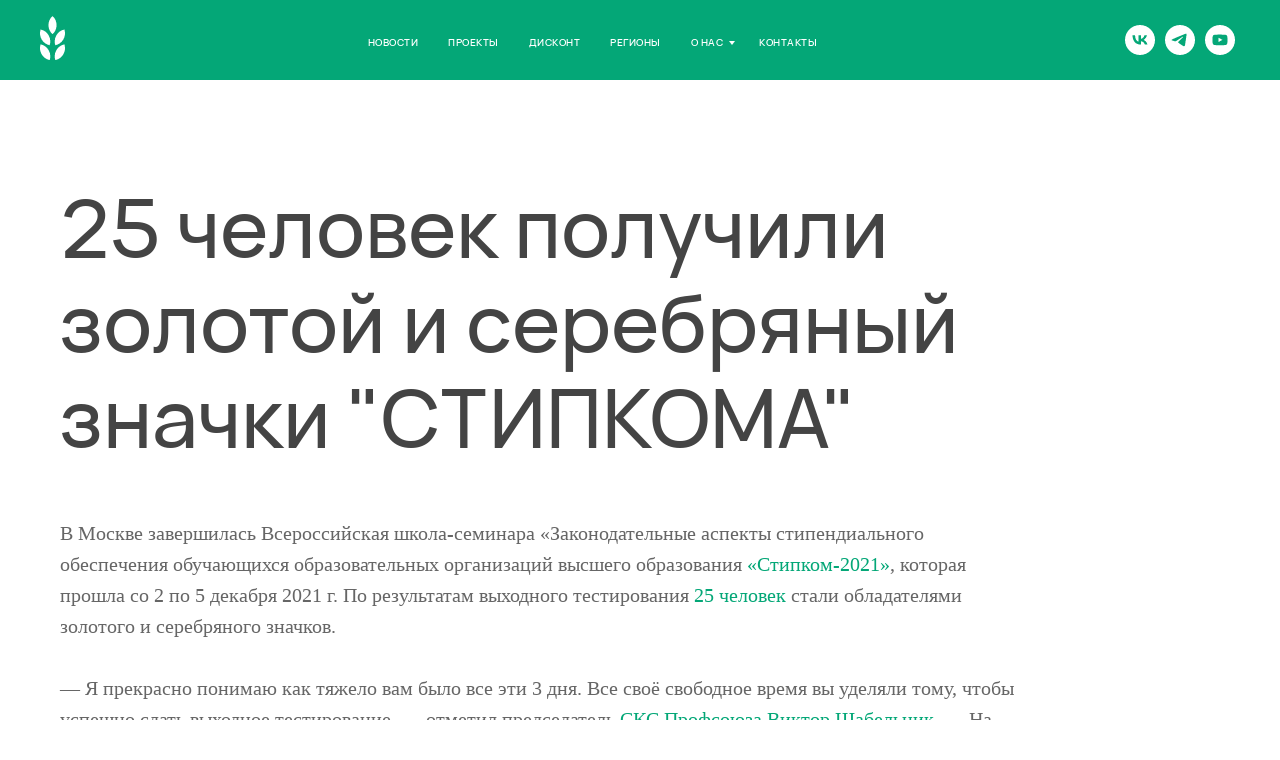

--- FILE ---
content_type: text/html; charset=UTF-8
request_url: http://sksrf.ru/page24245032.html
body_size: 15831
content:
<!DOCTYPE html><html lang="ru"><head><meta charset="utf-8" /><meta http-equiv="Content-Type" content="text/html; charset=utf-8" /><meta name="viewport" content="width=device-width, initial-scale=1.0" /> <!--metatextblock--><title>25 человек получили золотой и серебряный значки "СТИПКОМА"</title><meta name="description" content="В Москве завершилась Всероссийская школа-семинара «Законодательные аспекты стипендиального обеспечения обучающихся образовательных организаций высшего образования &quot;СТИПКОМ 2021&quot;." /> <meta property="og:url" content="http://sksrf.ru/page24245032.html" /><meta property="og:title" content="25 человек получили золотой и серебряный значки &quot;СТИПКОМА&quot;" /><meta property="og:description" content="В Москве завершилась Всероссийская школа-семинара «Законодательные аспекты стипендиального обеспечения обучающихся образовательных организаций высшего образования &quot;СТИПКОМ 2021&quot;." /><meta property="og:type" content="website" /><meta property="og:image" content="https://static.tildacdn.com/tild6632-3838-4335-b164-666234633361/21_-_03.jpg" /><link rel="canonical" href="http://sksrf.ru/page24245032.html"><!--/metatextblock--><meta name="format-detection" content="telephone=no" /><meta http-equiv="x-dns-prefetch-control" content="on"><link rel="dns-prefetch" href="https://ws.tildacdn.com"><link rel="dns-prefetch" href="https://static.tildacdn.com"><link rel="shortcut icon" href="https://static.tildacdn.com/tild3433-3162-4139-b930-346638313165/favicon.ico" type="image/x-icon" /><!-- Assets --><script src="https://neo.tildacdn.com/js/tilda-fallback-1.0.min.js" charset="utf-8" async></script><link rel="stylesheet" href="https://static.tildacdn.com/css/tilda-grid-3.0.min.css" type="text/css" media="all" onerror="this.loaderr='y';"/><link rel="stylesheet" href="https://ws.tildacdn.com/project913573/tilda-blocks-page24245032.min.css?t=1679911579" type="text/css" media="all" onerror="this.loaderr='y';" /><link rel="stylesheet" href="https://static.tildacdn.com/css/tilda-animation-2.0.min.css" type="text/css" media="all" onerror="this.loaderr='y';" /><link rel="stylesheet" href="https://static.tildacdn.com/css/tilda-slds-1.4.min.css" type="text/css" media="print" onload="this.media='all';" onerror="this.loaderr='y';" /><noscript><link rel="stylesheet" href="https://static.tildacdn.com/css/tilda-slds-1.4.min.css" type="text/css" media="all" /></noscript><link rel="stylesheet" href="https://static.tildacdn.com/css/tilda-popup-1.1.min.css" type="text/css" media="print" onload="this.media='all';" onerror="this.loaderr='y';" /><noscript><link rel="stylesheet" href="https://static.tildacdn.com/css/tilda-popup-1.1.min.css" type="text/css" media="all" /></noscript><link rel="stylesheet" href="https://static.tildacdn.com/css/tilda-forms-1.0.min.css" type="text/css" media="all" onerror="this.loaderr='y';" /><script type="text/javascript">(function (d) {
if (!d.visibilityState) {
var s = d.createElement('script');
s.src = 'https://static.tildacdn.com/js/tilda-polyfill-1.0.min.js';
d.getElementsByTagName('head')[0].appendChild(s);
}
})(document);
function t_onReady(func) {
if (document.readyState != 'loading') {
func();
} else {
document.addEventListener('DOMContentLoaded', func);
}
}
function t_onFuncLoad(funcName, okFunc, time) {
if (typeof window[funcName] === 'function') {
okFunc();
} else {
setTimeout(function() {
t_onFuncLoad(funcName, okFunc, time);
},(time || 100));
}
}function t_throttle(fn, threshhold, scope) {return function () {fn.apply(scope || this, arguments);};}function t396_initialScale(t){var e=document.getElementById("rec"+t);if(e){var r=e.querySelector(".t396__artboard");if(r){var a,i=document.documentElement.clientWidth,l=[],d=r.getAttribute("data-artboard-screens");if(d){d=d.split(",");for(var o=0;o<d.length;o++)l[o]=parseInt(d[o],10)}else l=[320,480,640,960,1200];for(o=0;o<l.length;o++){var n=l[o];n<=i&&(a=n)}var g="edit"===window.allrecords.getAttribute("data-tilda-mode"),u="center"===t396_getFieldValue(r,"valign",a,l),c="grid"===t396_getFieldValue(r,"upscale",a,l),t=t396_getFieldValue(r,"height_vh",a,l),f=t396_getFieldValue(r,"height",a,l),e=!!window.opr&&!!window.opr.addons||!!window.opera||-1!==navigator.userAgent.indexOf(" OPR/");if(!g&&u&&!c&&!t&&f&&!e){for(var s=parseFloat((i/a).toFixed(3)),_=[r,r.querySelector(".t396__carrier"),r.querySelector(".t396__filter")],o=0;o<_.length;o++)_[o].style.height=parseInt(f,10)*s+"px";for(var h=r.querySelectorAll(".t396__elem"),o=0;o<h.length;o++)h[o].style.zoom=s}}}}function t396_getFieldValue(t,e,r,a){var i=a[a.length-1],l=r===i?t.getAttribute("data-artboard-"+e):t.getAttribute("data-artboard-"+e+"-res-"+r);if(!l)for(var d=0;d<a.length;d++){var o=a[d];if(!(o<=r)&&(l=o===i?t.getAttribute("data-artboard-"+e):t.getAttribute("data-artboard-"+e+"-res-"+o)))break}return l}</script><script src="https://static.tildacdn.com/js/jquery-1.10.2.min.js" charset="utf-8" onerror="this.loaderr='y';"></script> <script src="https://static.tildacdn.com/js/tilda-scripts-3.0.min.js" charset="utf-8" defer onerror="this.loaderr='y';"></script><script src="https://ws.tildacdn.com/project913573/tilda-blocks-page24245032.min.js?t=1679911579" charset="utf-8" async onerror="this.loaderr='y';"></script><script src="https://static.tildacdn.com/js/lazyload-1.3.min.js" charset="utf-8" async onerror="this.loaderr='y';"></script><script src="https://static.tildacdn.com/js/tilda-animation-2.0.min.js" charset="utf-8" async onerror="this.loaderr='y';"></script><script src="https://static.tildacdn.com/js/tilda-slds-1.4.min.js" charset="utf-8" async onerror="this.loaderr='y';"></script><script src="https://static.tildacdn.com/js/hammer.min.js" charset="utf-8" async onerror="this.loaderr='y';"></script><script src="https://static.tildacdn.com/js/tilda-menu-1.0.min.js" charset="utf-8" async onerror="this.loaderr='y';"></script><script src="https://static.tildacdn.com/js/tilda-submenublocks-1.0.min.js" charset="utf-8" async onerror="this.loaderr='y';"></script><script src="https://static.tildacdn.com/js/tilda-popup-1.0.min.js" charset="utf-8" async onerror="this.loaderr='y';"></script><script src="https://static.tildacdn.com/js/tilda-forms-1.0.min.js" charset="utf-8" async onerror="this.loaderr='y';"></script><script src="https://static.tildacdn.com/js/tilda-zero-1.1.min.js" charset="utf-8" async onerror="this.loaderr='y';"></script><script src="https://static.tildacdn.com/js/tilda-zero-scale-1.0.min.js" charset="utf-8" async onerror="this.loaderr='y';"></script><script src="https://static.tildacdn.com/js/tilda-skiplink-1.0.min.js" charset="utf-8" async onerror="this.loaderr='y';"></script><script src="https://static.tildacdn.com/js/tilda-events-1.0.min.js" charset="utf-8" async onerror="this.loaderr='y';"></script><script type="text/javascript">window.dataLayer = window.dataLayer || [];</script><script type="text/javascript">(function () {
if((/bot|google|yandex|baidu|bing|msn|duckduckbot|teoma|slurp|crawler|spider|robot|crawling|facebook/i.test(navigator.userAgent))===false && typeof(sessionStorage)!='undefined' && sessionStorage.getItem('visited')!=='y' && document.visibilityState){
var style=document.createElement('style');
style.type='text/css';
style.innerHTML='@media screen and (min-width: 980px) {.t-records {opacity: 0;}.t-records_animated {-webkit-transition: opacity ease-in-out .2s;-moz-transition: opacity ease-in-out .2s;-o-transition: opacity ease-in-out .2s;transition: opacity ease-in-out .2s;}.t-records.t-records_visible {opacity: 1;}}';
document.getElementsByTagName('head')[0].appendChild(style);
function t_setvisRecs(){
var alr=document.querySelectorAll('.t-records');
Array.prototype.forEach.call(alr, function(el) {
el.classList.add("t-records_animated");
});
setTimeout(function () {
Array.prototype.forEach.call(alr, function(el) {
el.classList.add("t-records_visible");
});
sessionStorage.setItem("visited", "y");
}, 400);
} 
document.addEventListener('DOMContentLoaded', t_setvisRecs);
}
})();</script></head><body class="t-body" style="margin:0;"><!--allrecords--><div id="allrecords" class="t-records" data-hook="blocks-collection-content-node" data-tilda-project-id="913573" data-tilda-page-id="24245032" data-tilda-formskey="8007f5c722ab6c31baf6269c20113099" data-tilda-lazy="yes" data-tilda-project-lang="RU"><!--header--><div id="t-header" class="t-records" data-hook="blocks-collection-content-node" data-tilda-project-id="913573" data-tilda-page-id="3907779" data-tilda-page-alias="header" data-tilda-formskey="8007f5c722ab6c31baf6269c20113099" data-tilda-lazy="yes" data-tilda-project-lang="RU"><div id="rec273132312" class="r t-rec t-screenmin-980px" style="background-color:#04a777; " data-animationappear="off" data-record-type="257" data-screen-min="980px" data-bg-color="#04a777"><!-- T228 --><div id="nav273132312marker"></div><div id="nav273132312" class="t228 t228__positionfixed " style="background-color: rgba(4,167,119,1); height:80px; " data-bgcolor-hex="#04a777" data-bgcolor-rgba="rgba(4,167,119,1)" data-navmarker="nav273132312marker" data-appearoffset="" data-bgopacity-two="100" data-menushadow="" data-bgopacity="1" data-bgcolor-rgba-afterscroll="rgba(4,167,119,1)" data-menu-items-align="" data-menu="yes"><div class="t228__maincontainer " style="height:80px;"><div class="t228__padding40px"></div><div class="t228__leftside"><div class="t228__leftcontainer"><a href="/" class="t228__imgwrapper" style="color:#ffffff;font-family:'VelaSans';"><img class="t228__imglogo t228__imglogomobile" 
src="https://static.tildacdn.com/tild6566-3764-4663-a134-663933313534/sks_mark_white.svg" 
imgfield="img"
style="max-width: 25px; width: 25px; min-width: 25px; height: auto; display: block;"
alt=""></a></div></div><div class="t228__centerside "><nav class="t228__centercontainer" 
aria-label="Основные разделы на странице"><ul class="t228__list" 
role="menubar" aria-label="Основные разделы на странице"><li class="t228__list_item" 
role="none" 
style="padding:0 15px 0 0;"><a class="t-menu__link-item" 
href="/news"
role="menuitem" tabindex="0" data-menu-submenu-hook="" data-menu-item-number="1" 
style="color:#ffffff;font-size:10px;font-weight:600;font-family:'VelaSans';text-transform:uppercase;letter-spacing:0.5px;">Новости</a></li><li class="t228__list_item" 
role="none" 
style="padding:0 15px;"><a class="t-menu__link-item" 
href="/project"
role="menuitem" tabindex="0" data-menu-submenu-hook="" data-menu-item-number="2" 
style="color:#ffffff;font-size:10px;font-weight:600;font-family:'VelaSans';text-transform:uppercase;letter-spacing:0.5px;">Проекты</a></li><li class="t228__list_item" 
role="none" 
style="padding:0 15px;"><a class="t-menu__link-item" 
href="/sks_rf"
role="menuitem" tabindex="0" data-menu-submenu-hook="" data-menu-item-number="3" 
style="color:#ffffff;font-size:10px;font-weight:600;font-family:'VelaSans';text-transform:uppercase;letter-spacing:0.5px;">Дисконт</a></li><li class="t228__list_item" 
role="none" 
style="padding:0 15px;"><a class="t-menu__link-item" 
href="/regions"
role="menuitem" tabindex="0" data-menu-submenu-hook="" data-menu-item-number="4" 
style="color:#ffffff;font-size:10px;font-weight:600;font-family:'VelaSans';text-transform:uppercase;letter-spacing:0.5px;">Регионы</a></li><li class="t228__list_item" 
role="none" 
style="padding:0 15px;"><a class="t-menu__link-item" 
href="#submenu:more"
role="menuitem" tabindex="0" data-menu-submenu-hook="" data-menu-item-number="5" 
style="color:#ffffff;font-size:10px;font-weight:600;font-family:'VelaSans';text-transform:uppercase;letter-spacing:0.5px;">О нас</a></li><li class="t228__list_item" 
role="none" 
style="padding:0 0 0 15px;"><a class="t-menu__link-item" 
href="/contacts"
role="menuitem" tabindex="0" data-menu-submenu-hook="" data-menu-item-number="6" 
style="color:#ffffff;font-size:10px;font-weight:600;font-family:'VelaSans';text-transform:uppercase;letter-spacing:0.5px;">Контакты</a></li></ul></nav></div><div class="t228__rightside"><div class="t228__rightcontainer"><div class="t-sociallinks"><div class="t-sociallinks__wrapper"><!-- new soclinks --><div class="t-sociallinks__item t-sociallinks__item_vk"><a href="https://vk.com/sks_rf" target="_blank" rel="nofollow" style="width: 30px; height: 30px;"><svg class="t-sociallinks__svg" width=30px height=30px viewBox="0 0 100 100" fill="none" xmlns="http://www.w3.org/2000/svg"><path fill-rule="evenodd" clip-rule="evenodd" d="M50 100c27.614 0 50-22.386 50-50S77.614 0 50 0 0 22.386 0 50s22.386 50 50 50ZM25 34c.406 19.488 10.15 31.2 27.233 31.2h.968V54.05c6.278.625 11.024 5.216 12.93 11.15H75c-2.436-8.87-8.838-13.773-12.836-15.647C66.162 47.242 71.783 41.62 73.126 34h-8.058c-1.749 6.184-6.932 11.805-11.867 12.336V34h-8.057v21.611C40.147 54.362 33.838 48.304 33.556 34H25Z" fill="#ffffff"/></svg></a></div><div class="t-sociallinks__item t-sociallinks__item_telegram"><a href="https://t.me/sks_rf" target="_blank" rel="nofollow" style="width: 30px; height: 30px;"><svg class="t-sociallinks__svg" width=30px height=30px viewBox="0 0 100 100" fill="none" xmlns="http://www.w3.org/2000/svg"><path fill-rule="evenodd" clip-rule="evenodd" d="M50 100c27.614 0 50-22.386 50-50S77.614 0 50 0 0 22.386 0 50s22.386 50 50 50Zm21.977-68.056c.386-4.38-4.24-2.576-4.24-2.576-3.415 1.414-6.937 2.85-10.497 4.302-11.04 4.503-22.444 9.155-32.159 13.734-5.268 1.932-2.184 3.864-2.184 3.864l8.351 2.577c3.855 1.16 5.91-.129 5.91-.129l17.988-12.238c6.424-4.38 4.882-.773 3.34.773l-13.49 12.882c-2.056 1.804-1.028 3.35-.129 4.123 2.55 2.249 8.82 6.364 11.557 8.16.712.467 1.185.778 1.292.858.642.515 4.111 2.834 6.424 2.319 2.313-.516 2.57-3.479 2.57-3.479l3.083-20.226c.462-3.511.993-6.886 1.417-9.582.4-2.546.705-4.485.767-5.362Z" fill="#ffffff"/></svg></a></div><div class="t-sociallinks__item t-sociallinks__item_youtube"><a href="https://www.youtube.com/channel/UCezP6Pw8pI8an0yKKAiOo4g" target="_blank" rel="nofollow" style="width: 30px; height: 30px;"><svg class="t-sociallinks__svg" width=30px height=30px viewBox="0 0 100 100" fill="none" xmlns="http://www.w3.org/2000/svg"><path fill-rule="evenodd" clip-rule="evenodd" d="M50 100c27.614 0 50-22.386 50-50S77.614 0 50 0 0 22.386 0 50s22.386 50 50 50Zm17.9-67.374c3.838.346 6 2.695 6.474 6.438.332 2.612.626 6.352.626 10.375 0 7.064-.626 11.148-.626 11.148-.588 3.728-2.39 5.752-6.18 6.18-4.235.48-13.76.7-17.992.7-4.38 0-13.237-.184-17.66-.552-3.8-.317-6.394-2.44-6.916-6.218-.38-2.752-.626-6.022-.626-11.222 0-5.788.209-8.238.7-10.853.699-3.732 2.48-5.54 6.548-5.96C36.516 32.221 40.55 32 49.577 32c4.413 0 13.927.228 18.322.626Zm-23.216 9.761v14.374L58.37 49.5l-13.686-7.114Z" fill="#ffffff"/></svg></a></div><!-- /new soclinks --></div></div></div></div><div class="t228__padding40px"></div></div></div><style>@media screen and (max-width: 980px) {
#rec273132312 .t228__leftcontainer {
padding: 20px;
}
#rec273132312 .t228__imglogo {
padding: 20px 0;
}
#rec273132312 .t228 {
position: static;
}
}</style><script>window.addEventListener('load', function () {
t_onFuncLoad('t228_setWidth', function () {
t228_setWidth('273132312');
});
});
window.addEventListener('resize', t_throttle(function () {
t_onFuncLoad('t228_setWidth', function () {
t228_setWidth('273132312');
});
t_onFuncLoad('t_menu__setBGcolor', function () {
t_menu__setBGcolor('273132312', '.t228');
});
}));
t_onReady(function () {
t_onFuncLoad('t_menu__highlightActiveLinks', function () {
t_menu__highlightActiveLinks('.t228__list_item a');
});
t_onFuncLoad('t_menu__findAnchorLinks', function () {
t_menu__findAnchorLinks('273132312', '.t228__list_item a');
});
t_onFuncLoad('t228__init', function () {
t228__init('273132312');
});
t_onFuncLoad('t_menu__setBGcolor', function () {
t_menu__setBGcolor('273132312', '.t228');
});
t_onFuncLoad('t228_setWidth', function () {
t228_setWidth('273132312');
});
t_onFuncLoad('t_menu__changeBgOpacity', function () {
t_menu__changeBgOpacity('273132312', '.t228');
window.addEventListener('scroll', t_throttle(function () {
t_menu__changeBgOpacity('273132312', '.t228');
}));
});
});</script><!--[if IE 8]><style>#rec273132312 .t228 {
filter: progid:DXImageTransform.Microsoft.gradient(startColorStr='#D904a777', endColorstr='#D904a777');
}</style><![endif]--><style>@media (hover), (min-width:0\0) {
#rec273132312 .t-btn:not(.t-animate_no-hover):hover{
box-shadow: 0px 0px 20px 0px rgba(0, 0, 0, 0.3) !important; }
#rec273132312 .t-btn:not(.t-animate_no-hover){
-webkit-transition: background-color 0.2s ease-in-out, color 0.2s ease-in-out, border-color 0.2s ease-in-out, box-shadow 0.2s ease-in-out; transition: background-color 0.2s ease-in-out, color 0.2s ease-in-out, border-color 0.2s ease-in-out, box-shadow 0.2s ease-in-out;
}
#rec273132312 .t-btntext:not(.t-animate_no-hover):hover{
}
}</style><style>#rec273132312 .t-menu__link-item{
position: relative;
outline: none;
}
#rec273132312 .t-menu__link-item:focus-visible{
outline: 5px auto rgba(0, 150, 255, 1);
-webkit-outline: 5px auto rgba(0, 150, 255, 1);
-moz-outline: 5px auto rgba(0, 150, 255, 1);
-ms-outline: 5px auto rgba(0, 150, 255, 1);
-o-outline: 5px auto rgba(0, 150, 255, 1);
}
#rec273132312 .t-menu__link-item:not(.t-active):not(.tooltipstered)::after {
content: '';
position: absolute;
left: 0;
bottom: 20%;
opacity: 0;
width: 100%;
height: 100%;
border-bottom: 0px solid #ffffff;
-webkit-box-shadow: inset 0px -1px 0px 0px #ffffff;
-moz-box-shadow: inset 0px -1px 0px 0px #ffffff;
box-shadow: inset 0px -1px 0px 0px #ffffff;
-webkit-transition: all 0.3s ease;
transition: all 0.3s ease;
}
#rec273132312 .t-menu__link-item.t-active::after {
content: '';
position: absolute;
left: 0;
-webkit-transition: all 0.3s ease;
transition: all 0.3s ease;
opacity: 1;
width: 100%;
height: 100%;
bottom: -0px;
border-bottom: 0px solid #ffffff;
-webkit-box-shadow: inset 0px -1px 0px 0px #ffffff;
-moz-box-shadow: inset 0px -1px 0px 0px #ffffff;
box-shadow: inset 0px -1px 0px 0px #ffffff;
}
#rec273132312 .t-menu__link-item:not(.t-active):not(.tooltipstered):hover::after{
opacity: 1;
bottom: -0px; }
@supports (overflow:-webkit-marquee) and (justify-content:inherit)
{
#rec273132312 .t-menu__link-item,
#rec273132312 .t-menu__link-item.t-active {
opacity: 1 !important;
}
}</style></div><div id="rec72292044" class="r t-rec" style=" " data-animationappear="off" data-record-type="794" ><!-- T794 --><div class="t794" data-tooltip-hook="#submenu:more" data-tooltip-margin="10px" data-add-arrow="on"><div class="t794__tooltip-menu"><div class="t794__tooltip-menu-corner"></div><div class="t794__tooltip-menu-corner-border"></div><div class="t794__content"><ul class="t794__list" role="menu" aria-label=""><li class="t794__list_item t-submenublocks__item t-name t-name_xs" role="none"><a class="t794__typo t794__link t-name t-name_xs" 
role="menuitem" 
href="/about" 
style="font-size:11px;font-weight:600;font-family:'VelaSans';text-transform:uppercase;" data-menu-item-number="1">Об организации</a></li><li class="t794__list_item t-submenublocks__item t-name t-name_xs" role="none"><a class="t794__typo t794__link t-name t-name_xs" 
role="menuitem" 
href="/documents" 
style="font-size:11px;font-weight:600;font-family:'VelaSans';text-transform:uppercase;" data-menu-item-number="2">Документы</a></li><li class="t794__list_item t-submenublocks__item t-name t-name_xs" role="none"><a class="t794__typo t794__link t-name t-name_xs" 
role="menuitem" 
href="/brandbook" 
style="font-size:11px;font-weight:600;font-family:'VelaSans';text-transform:uppercase;" data-menu-item-number="3">Брендбук</a></li></ul></div></div></div><script>t_onReady(function() {
t_onFuncLoad('t794_init', function() {
t794_init('72292044');
});
});</script><style>#rec72292044 .t794__tooltip-menu,
a[data-tooltip-menu-id="72292044"] + .t794__tooltip-menu {
background-color:#ffffff; text-align:left; max-width:160px; border-radius:3px; box-shadow: 0px 0px 7px 0px rgba(0, 0, 0, 0.20); }
#rec72292044 .t794__tooltip-menu-corner-border_top {
border-top-color: #ffffff;
}
#rec72292044 .t794__tooltip-menu-corner-border_bottom {
border-bottom-color: #ffffff;
}
#rec72292044 .t794__tooltip-menu-corner_top {
border-top-color: #eee;
}
#rec72292044 .t794__tooltip-menu-corner_bottom {
border-bottom-color: #eee;
}
@media screen and (max-width: 980px) {
a[data-tooltip-menu-id="72292044"] + .t794__tooltip-menu {
max-width: 100%;
}
}</style></div><div id="rec72314086" class="r t-rec" style=" " data-animationappear="off" data-record-type="702" ><!-- T702 --><div class="t702"><div class="t-popup" data-tooltip-hook="#popup:myform"
role="dialog" 
aria-modal="true" 
tabindex="-1"
aria-label="Задайте свой вопрос нашим экспертам" ><div class="t-popup__container t-width t-width_6"><div class="t702__wrapper"><div class="t702__text-wrapper t-align_center"><div class="t702__title t-title t-title_xxs" style="font-size:24px;">Задайте свой вопрос нашим экспертам</div></div> <form id="form72314086" name='form72314086' role="form" action='' method='POST' data-formactiontype="2" data-inputbox=".t-input-group" class="t-form js-form-proccess t-form_inputs-total_5 " data-success-callback="t702_onSuccess" ><input type="hidden" name="formservices[]" value="fe79f34901242fbfc9beb0381af2bb8e" class="js-formaction-services"><div class="js-successbox t-form__successbox t-text t-text_md" 
aria-live="polite" 
style="display:none;"
></div><div class="t-form__inputsbox"><div class="t-input-group t-input-group_nm" data-input-lid="1495810359387" 
><label for='input_1495810359387' class="t-input-title t-descr t-descr_md" id="field-title_1495810359387" data-redactor-toolbar="no" field="li_title__1495810359387" style="">Представьтесь</label><div class="t-input-block"><input type="text" 
autocomplete="name" 
name="Name" 
id="input_1495810359387" 
class="t-input js-tilda-rule " 
value=""
placeholder="Иван Смирнов" data-tilda-rule="name" 
aria-describedby="error_1495810359387" 
style="color:#000000;border:1px solid #c9c9c9;border-radius: 5px; -moz-border-radius: 5px; -webkit-border-radius: 5px;"><div class="t-input-error" aria-live="polite" id="error_1495810359387"></div></div></div><div class="t-input-group t-input-group_in" data-input-lid="1495810354468" 
><label for='input_1495810354468' class="t-input-title t-descr t-descr_md" id="field-title_1495810354468" data-redactor-toolbar="no" field="li_title__1495810354468" style="">Откуда вы?</label><div class="t-input-block"><input type="text" 
name="Откуда вы" 
id="input_1495810354468" 
class="t-input js-tilda-rule " 
value=""
placeholder="Москва" 
aria-describedby="error_1495810354468" 
style="color:#000000;border:1px solid #c9c9c9;border-radius: 5px; -moz-border-radius: 5px; -webkit-border-radius: 5px;"><div class="t-input-error" aria-live="polite" id="error_1495810354468"></div></div></div><div class="t-input-group t-input-group_ph" data-input-lid="1495810410810" 
><label for='input_1495810410810' class="t-input-title t-descr t-descr_md" id="field-title_1495810410810" data-redactor-toolbar="no" field="li_title__1495810410810" style="">Ваш контактный телефон</label><div class="t-input-block"><input type="tel" 
autocomplete="tel" 
name="Phone" 
id="input_1495810410810" 
class="t-input js-tilda-rule " 
value=""
placeholder="+7 (987) 654-32-10" data-tilda-rule="phone" 
pattern="[0-9]*"
aria-describedby="error_1495810410810" 
style="color:#000000;border:1px solid #c9c9c9;border-radius: 5px; -moz-border-radius: 5px; -webkit-border-radius: 5px;"><div class="t-input-error" aria-live="polite" id="error_1495810410810"></div></div></div><div class="t-input-group t-input-group_em" data-input-lid="1540530920521" 
><label for='input_1540530920521' class="t-input-title t-descr t-descr_md" id="field-title_1540530920521" data-redactor-toolbar="no" field="li_title__1540530920521" style="">Ваш контактный email</label><div class="t-input-block"><input type="text" 
autocomplete="email" 
name="Email" 
id="input_1540530920521" 
class="t-input js-tilda-rule " 
value=""
placeholder="hello@mail.ru" data-tilda-rule="email" 
aria-describedby="error_1540530920521" 
style="color:#000000;border:1px solid #c9c9c9;border-radius: 5px; -moz-border-radius: 5px; -webkit-border-radius: 5px;"><div class="t-input-error" aria-live="polite" id="error_1540530920521"></div></div></div><div class="t-input-group t-input-group_ta" data-input-lid="1540530950713" 
><label for='input_1540530950713' class="t-input-title t-descr t-descr_md" id="field-title_1540530950713" data-redactor-toolbar="no" field="li_title__1540530950713" style="">Ваш вопрос</label><div class="t-input-block"><textarea name="Ваш вопрос" 
id="input_1540530950713" 
class="t-input js-tilda-rule "
aria-describedby="error_1540530950713" 
style="color:#000000; border:1px solid #c9c9c9; border-radius: 5px; -moz-border-radius: 5px; -webkit-border-radius: 5px;height:102px;" rows="3"></textarea><div class="t-input-error" aria-live="polite" id="error_1540530950713"></div></div></div><div class="t-form__errorbox-middle"><div class="js-errorbox-all t-form__errorbox-wrapper" style="display:none;"><div class="t-form__errorbox-text t-text t-text_md"><p class="t-form__errorbox-item js-rule-error js-rule-error-all"></p><p class="t-form__errorbox-item js-rule-error js-rule-error-req"></p><p class="t-form__errorbox-item js-rule-error js-rule-error-email"></p><p class="t-form__errorbox-item js-rule-error js-rule-error-name"></p><p class="t-form__errorbox-item js-rule-error js-rule-error-phone"></p><p class="t-form__errorbox-item js-rule-error js-rule-error-minlength"></p><p class="t-form__errorbox-item js-rule-error js-rule-error-string"></p></div></div> </div><div class="t-form__submit"><button type="submit" class="t-submit" style="color:#ffffff;background-color:#000000;border-radius:5px; -moz-border-radius:5px; -webkit-border-radius:5px;" >Отправить</button></div></div><div class="t-form__errorbox-bottom"><div class="js-errorbox-all t-form__errorbox-wrapper" style="display:none;"><div class="t-form__errorbox-text t-text t-text_md"><p class="t-form__errorbox-item js-rule-error js-rule-error-all"></p><p class="t-form__errorbox-item js-rule-error js-rule-error-req"></p><p class="t-form__errorbox-item js-rule-error js-rule-error-email"></p><p class="t-form__errorbox-item js-rule-error js-rule-error-name"></p><p class="t-form__errorbox-item js-rule-error js-rule-error-phone"></p><p class="t-form__errorbox-item js-rule-error js-rule-error-minlength"></p><p class="t-form__errorbox-item js-rule-error js-rule-error-string"></p></div></div> </div></form><style>#rec72314086 input::-webkit-input-placeholder {color:#000000; opacity: 0.5;}
#rec72314086 input::-moz-placeholder {color:#000000; opacity: 0.5;}
#rec72314086 input:-moz-placeholder {color:#000000; opacity: 0.5;}
#rec72314086 input:-ms-input-placeholder {color:#000000; opacity: 0.5;}
#rec72314086 textarea::-webkit-input-placeholder {color:#000000; opacity: 0.5;}
#rec72314086 textarea::-moz-placeholder {color:#000000; opacity: 0.5;}
#rec72314086 textarea:-moz-placeholder {color:#000000; opacity: 0.5;}
#rec72314086 textarea:-ms-input-placeholder {color:#000000; opacity: 0.5;}</style></div></div><div class="t-popup__close t-popup__block-close"><button type="button" class="t-popup__close-wrapper t-popup__block-close-button" aria-label="Закрыть диалог"><svg role="presentation" class="t-popup__close-icon" width="23px" height="23px" viewBox="0 0 23 23" version="1.1" xmlns="http://www.w3.org/2000/svg" xmlns:xlink="http://www.w3.org/1999/xlink"><g stroke="none" stroke-width="1" fill="#fff" fill-rule="evenodd"><rect transform="translate(11.313708, 11.313708) rotate(-45.000000) translate(-11.313708, -11.313708) " x="10.3137085" y="-3.6862915" width="2" height="30"></rect><rect transform="translate(11.313708, 11.313708) rotate(-315.000000) translate(-11.313708, -11.313708) " x="10.3137085" y="-3.6862915" width="2" height="30"></rect></g></svg></button></div></div></div><script>t_onReady(function () {
t_onFuncLoad('t702_initPopup', function () {
t702_initPopup('72314086');
});
/* fix for Android */
var ua = navigator.userAgent.toLowerCase();
var isAndroid = ua.indexOf("android") > -1;
if (isAndroid) {
document.querySelector('.t-body').classList.add('t-body_scrollable-fix-for-android');
document.querySelector('head').insertAdjacentHTML('beforeend', '<style>@media screen and (max-width: 560px) {\n.t-body_scrollable-fix-for-android {\noverflow: visible !important;\n}\n}\n</style>');
console.log('Android css fix was inited');
}
});</script></div><div id="rec273130911" class="r t-rec" style=" " data-animationappear="off" data-record-type="702" ><!-- T702 --><div class="t702"><div class="t-popup" data-tooltip-hook="#popup:lectorium"
role="dialog" 
aria-modal="true" 
tabindex="-1"
aria-label="Лекториум" ><div class="t-popup__container t-width t-width_6"><div class="t702__wrapper"><div class="t702__text-wrapper t-align_center"><div class="t702__title t-title t-title_xxs" style="font-size:24px;">Лекториум</div><div class="t702__descr t-descr t-descr_xs" style="color:#999999;">Заполните все поля, чтобы зарегистрироваться на курс</div></div> <form id="form273130911" name='form273130911' role="form" action='' method='POST' data-formactiontype="2" data-inputbox=".t-input-group" class="t-form js-form-proccess t-form_inputs-total_4 " data-success-callback="t702_onSuccess" ><input type="hidden" name="formservices[]" value="fe79f34901242fbfc9beb0381af2bb8e" class="js-formaction-services"><div class="js-successbox t-form__successbox t-text t-text_md" 
aria-live="polite" 
style="display:none;"
></div><div class="t-form__inputsbox"><div class="t-input-group t-input-group_nm" data-input-lid="1495810359387" 
><label for='input_1495810359387' class="t-input-title t-descr t-descr_md" id="field-title_1495810359387" data-redactor-toolbar="no" field="li_title__1495810359387" style="">Ваше ФИО</label><div class="t-input-block"><input type="text" 
autocomplete="name" 
name="Name" 
id="input_1495810359387" 
class="t-input js-tilda-rule " 
value="" data-tilda-req="1" aria-required="true" data-tilda-rule="name" 
aria-describedby="error_1495810359387" 
style="color:#000000;border:1px solid #c9c9c9;border-radius: 5px; -moz-border-radius: 5px; -webkit-border-radius: 5px;"><div class="t-input-error" aria-live="polite" id="error_1495810359387"></div></div></div><div class="t-input-group t-input-group_in" data-input-lid="1495810354468" 
><label for='input_1495810354468' class="t-input-title t-descr t-descr_md" id="field-title_1495810354468" data-redactor-toolbar="no" field="li_title__1495810354468" style="">Из какого вы ВУЗа?</label><div class="t-input-block"><input type="text" 
name="Из какого вы ВУЗа" 
id="input_1495810354468" 
class="t-input js-tilda-rule " 
value=""
aria-describedby="error_1495810354468" 
style="color:#000000;border:1px solid #c9c9c9;border-radius: 5px; -moz-border-radius: 5px; -webkit-border-radius: 5px;"><div class="t-input-error" aria-live="polite" id="error_1495810354468"></div></div></div><div class="t-input-group t-input-group_ph" data-input-lid="1495810410810" 
><label for='input_1495810410810' class="t-input-title t-descr t-descr_md" id="field-title_1495810410810" data-redactor-toolbar="no" field="li_title__1495810410810" style="">Ваш контактный телефон</label><div class="t-input-block"><input type="tel" 
autocomplete="tel" 
name="Phone" 
id="input_1495810410810" 
class="t-input js-tilda-rule " 
value="" data-tilda-rule="phone" 
pattern="[0-9]*"
aria-describedby="error_1495810410810" 
style="color:#000000;border:1px solid #c9c9c9;border-radius: 5px; -moz-border-radius: 5px; -webkit-border-radius: 5px;"><div class="t-input-error" aria-live="polite" id="error_1495810410810"></div></div></div><div class="t-input-group t-input-group_in" data-input-lid="1540530920521" 
><label for='input_1540530920521' class="t-input-title t-descr t-descr_md" id="field-title_1540530920521" data-redactor-toolbar="no" field="li_title__1540530920521" style="">Ваш id ВКонтакте</label><div class="t-input-block"><input type="text" 
name="Ваш id ВКонтакте" 
id="input_1540530920521" 
class="t-input js-tilda-rule " 
value="" data-tilda-req="1" aria-required="true" 
aria-describedby="error_1540530920521" 
style="color:#000000;border:1px solid #c9c9c9;border-radius: 5px; -moz-border-radius: 5px; -webkit-border-radius: 5px;"><div class="t-input-error" aria-live="polite" id="error_1540530920521"></div></div></div><div class="t-form__errorbox-middle"><div class="js-errorbox-all t-form__errorbox-wrapper" style="display:none;"><div class="t-form__errorbox-text t-text t-text_md"><p class="t-form__errorbox-item js-rule-error js-rule-error-all"></p><p class="t-form__errorbox-item js-rule-error js-rule-error-req"></p><p class="t-form__errorbox-item js-rule-error js-rule-error-email"></p><p class="t-form__errorbox-item js-rule-error js-rule-error-name"></p><p class="t-form__errorbox-item js-rule-error js-rule-error-phone"></p><p class="t-form__errorbox-item js-rule-error js-rule-error-minlength"></p><p class="t-form__errorbox-item js-rule-error js-rule-error-string"></p></div></div> </div><div class="t-form__submit"><button type="submit" class="t-submit" style="color:#ffffff;background-color:#000000;border-radius:5px; -moz-border-radius:5px; -webkit-border-radius:5px;" >Отправить</button></div></div><div class="t-form__errorbox-bottom"><div class="js-errorbox-all t-form__errorbox-wrapper" style="display:none;"><div class="t-form__errorbox-text t-text t-text_md"><p class="t-form__errorbox-item js-rule-error js-rule-error-all"></p><p class="t-form__errorbox-item js-rule-error js-rule-error-req"></p><p class="t-form__errorbox-item js-rule-error js-rule-error-email"></p><p class="t-form__errorbox-item js-rule-error js-rule-error-name"></p><p class="t-form__errorbox-item js-rule-error js-rule-error-phone"></p><p class="t-form__errorbox-item js-rule-error js-rule-error-minlength"></p><p class="t-form__errorbox-item js-rule-error js-rule-error-string"></p></div></div> </div></form><style>#rec273130911 input::-webkit-input-placeholder {color:#000000; opacity: 0.5;}
#rec273130911 input::-moz-placeholder {color:#000000; opacity: 0.5;}
#rec273130911 input:-moz-placeholder {color:#000000; opacity: 0.5;}
#rec273130911 input:-ms-input-placeholder {color:#000000; opacity: 0.5;}
#rec273130911 textarea::-webkit-input-placeholder {color:#000000; opacity: 0.5;}
#rec273130911 textarea::-moz-placeholder {color:#000000; opacity: 0.5;}
#rec273130911 textarea:-moz-placeholder {color:#000000; opacity: 0.5;}
#rec273130911 textarea:-ms-input-placeholder {color:#000000; opacity: 0.5;}</style></div></div><div class="t-popup__close t-popup__block-close"><button type="button" class="t-popup__close-wrapper t-popup__block-close-button" aria-label="Закрыть диалог"><svg role="presentation" class="t-popup__close-icon" width="23px" height="23px" viewBox="0 0 23 23" version="1.1" xmlns="http://www.w3.org/2000/svg" xmlns:xlink="http://www.w3.org/1999/xlink"><g stroke="none" stroke-width="1" fill="#fff" fill-rule="evenodd"><rect transform="translate(11.313708, 11.313708) rotate(-45.000000) translate(-11.313708, -11.313708) " x="10.3137085" y="-3.6862915" width="2" height="30"></rect><rect transform="translate(11.313708, 11.313708) rotate(-315.000000) translate(-11.313708, -11.313708) " x="10.3137085" y="-3.6862915" width="2" height="30"></rect></g></svg></button></div></div></div><script>t_onReady(function () {
t_onFuncLoad('t702_initPopup', function () {
t702_initPopup('273130911');
});
/* fix for Android */
var ua = navigator.userAgent.toLowerCase();
var isAndroid = ua.indexOf("android") > -1;
if (isAndroid) {
document.querySelector('.t-body').classList.add('t-body_scrollable-fix-for-android');
document.querySelector('head').insertAdjacentHTML('beforeend', '<style>@media screen and (max-width: 560px) {\n.t-body_scrollable-fix-for-android {\noverflow: visible !important;\n}\n}\n</style>');
console.log('Android css fix was inited');
}
});</script></div><div id="rec300763515" class="r t-rec t-rec_pt_0 t-rec_pb_0 t-screenmax-980px" style="padding-top:0px;padding-bottom:0px;background-color:#04a777; " data-animationappear="off" data-record-type="450" data-screen-max="980px" data-bg-color="#04a777"><div class="t450__menu__content " 
style="top:20px; right: 15px; left: auto;" data-menu="yes" data-appearoffset="" data-hideoffset=""
><div class="t450__burger_container t450__burger-nobg"><div class="t450__burger_bg " 
style="; opacity:0.0;"></div><div class="t-menuburger t-menuburger_first "><span style="background-color:#f9f9f9;"></span><span style="background-color:#f9f9f9;"></span><span style="background-color:#f9f9f9;"></span><span style="background-color:#f9f9f9;"></span></div><script>function t_menuburger_init(recid) {
var rec = document.querySelector('#rec' + recid);
if (!rec) return;
var burger = rec.querySelector('.t-menuburger');
if (!burger) return;
var isSecondStyle = burger.classList.contains('t-menuburger_second');
if (isSecondStyle && !window.isMobile && !('ontouchend' in document)) {
burger.addEventListener('mouseenter', function() {
if (burger.classList.contains('t-menuburger-opened')) return;
burger.classList.remove('t-menuburger-unhovered');
burger.classList.add('t-menuburger-hovered');
});
burger.addEventListener('mouseleave', function() {
if (burger.classList.contains('t-menuburger-opened')) return;
burger.classList.remove('t-menuburger-hovered');
burger.classList.add('t-menuburger-unhovered');
setTimeout(function() {
burger.classList.remove('t-menuburger-unhovered');
}, 300);
});
}
burger.addEventListener('click', function() {
if (!burger.closest('.tmenu-mobile') &&
!burger.closest('.t450__burger_container') &&
!burger.closest('.t466__container') &&
!burger.closest('.t204__burger')) {
burger.classList.toggle('t-menuburger-opened');
burger.classList.remove('t-menuburger-unhovered');
}
});
var menu = rec.querySelector('[data-menu="yes"]');
if (!menu) return;
var menuLinks = menu.querySelectorAll('.t-menu__link-item');
var submenuClassList = ['t978__menu-link_hook', 't978__tm-link', 't966__tm-link', 't794__tm-link', 't-menusub__target-link'];
Array.prototype.forEach.call(menuLinks, function (link) {
link.addEventListener('click', function () {
var isSubmenuHook = submenuClassList.some(function (submenuClass) {
return link.classList.contains(submenuClass);
});
if (isSubmenuHook) return;
burger.classList.remove('t-menuburger-opened');
});
});
menu.addEventListener('clickedAnchorInTooltipMenu', function () {
burger.classList.remove('t-menuburger-opened');
});
}
t_onReady(function() {
t_onFuncLoad('t_menuburger_init', function(){t_menuburger_init('300763515');});
});</script><style>.t-menuburger {
position: relative;
flex-shrink: 0;
width: 28px;
height: 20px;
-webkit-transform: rotate(0deg);
transform: rotate(0deg);
transition: .5s ease-in-out;
cursor: pointer;
z-index: 999;
}
/*---menu burger lines---*/
.t-menuburger span {
display: block;
position: absolute;
width: 100%;
opacity: 1;
left: 0;
-webkit-transform: rotate(0deg);
transform: rotate(0deg);
transition: .25s ease-in-out;
height: 3px;
background-color: #000;
}
.t-menuburger span:nth-child(1) {
top: 0px;
}
.t-menuburger span:nth-child(2),
.t-menuburger span:nth-child(3) {
top: 8px;
}
.t-menuburger span:nth-child(4) {
top: 16px;
}
/*menu burger big*/
.t-menuburger__big {
width: 42px;
height: 32px;
}
.t-menuburger__big span {
height: 5px;
}
.t-menuburger__big span:nth-child(2),
.t-menuburger__big span:nth-child(3) {
top: 13px;
}
.t-menuburger__big span:nth-child(4) {
top: 26px;
}
/*menu burger small*/
.t-menuburger__small {
width: 22px;
height: 14px;
}
.t-menuburger__small span {
height: 2px;
}
.t-menuburger__small span:nth-child(2),
.t-menuburger__small span:nth-child(3) {
top: 6px;
}
.t-menuburger__small span:nth-child(4) {
top: 12px;
}
/*menu burger opened*/
.t-menuburger-opened span:nth-child(1) {
top: 8px;
width: 0%;
left: 50%;
}
.t-menuburger-opened span:nth-child(2) {
-webkit-transform: rotate(45deg);
transform: rotate(45deg);
}
.t-menuburger-opened span:nth-child(3) {
-webkit-transform: rotate(-45deg);
transform: rotate(-45deg);
}
.t-menuburger-opened span:nth-child(4) {
top: 8px;
width: 0%;
left: 50%;
}
.t-menuburger-opened.t-menuburger__big span:nth-child(1) {
top: 6px;
}
.t-menuburger-opened.t-menuburger__big span:nth-child(4) {
top: 18px;
}
.t-menuburger-opened.t-menuburger__small span:nth-child(1),
.t-menuburger-opened.t-menuburger__small span:nth-child(4) {
top: 6px;
}
/*---menu burger first style---*/
@media (hover), (min-width:0\0) {
.t-menuburger_first:hover span:nth-child(1) {
transform: translateY(1px);
}
.t-menuburger_first:hover span:nth-child(4) {
transform: translateY(-1px);
}
.t-menuburger_first.t-menuburger__big:hover span:nth-child(1) {
transform: translateY(3px);
}
.t-menuburger_first.t-menuburger__big:hover span:nth-child(4) {
transform: translateY(-3px);
}
}
/*---menu burger second style---*/
.t-menuburger_second span:nth-child(2),
.t-menuburger_second span:nth-child(3) {
width: 80%;
left: 20%;
right: 0;
}
@media (hover), (min-width:0\0) {
.t-menuburger_second.t-menuburger-hovered span:nth-child(2),
.t-menuburger_second.t-menuburger-hovered span:nth-child(3) {
animation: t-menuburger-anim 0.3s ease-out normal forwards;
}
.t-menuburger_second.t-menuburger-unhovered span:nth-child(2),
.t-menuburger_second.t-menuburger-unhovered span:nth-child(3) {
animation: t-menuburger-anim2 0.3s ease-out normal forwards;
}
}
.t-menuburger_second.t-menuburger-opened span:nth-child(2),
.t-menuburger_second.t-menuburger-opened span:nth-child(3){
left: 0;
right: 0;
width: 100%!important;
}
/*---menu burger third style---*/
.t-menuburger_third span:nth-child(4) {
width: 70%;
left: unset;
right: 0;
}
@media (hover), (min-width:0\0) {
.t-menuburger_third:not(.t-menuburger-opened):hover span:nth-child(4) {
width: 100%;
}
}
.t-menuburger_third.t-menuburger-opened span:nth-child(4) {
width: 0!important;
right: 50%;
}
/*---menu burger fourth style---*/
.t-menuburger_fourth {
height: 12px;
}
.t-menuburger_fourth.t-menuburger__small {
height: 8px;
}
.t-menuburger_fourth.t-menuburger__big {
height: 18px;
}
.t-menuburger_fourth span:nth-child(2),
.t-menuburger_fourth span:nth-child(3) {
top: 4px;
opacity: 0;
}
.t-menuburger_fourth span:nth-child(4) {
top: 8px;
}
.t-menuburger_fourth.t-menuburger__small span:nth-child(2),
.t-menuburger_fourth.t-menuburger__small span:nth-child(3) {
top: 3px;
}
.t-menuburger_fourth.t-menuburger__small span:nth-child(4) {
top: 6px;
}
.t-menuburger_fourth.t-menuburger__small span:nth-child(2),
.t-menuburger_fourth.t-menuburger__small span:nth-child(3) {
top: 3px;
}
.t-menuburger_fourth.t-menuburger__small span:nth-child(4) {
top: 6px;
}
.t-menuburger_fourth.t-menuburger__big span:nth-child(2),
.t-menuburger_fourth.t-menuburger__big span:nth-child(3) {
top: 6px;
}
.t-menuburger_fourth.t-menuburger__big span:nth-child(4) {
top: 12px;
}
@media (hover), (min-width:0\0) {
.t-menuburger_fourth:not(.t-menuburger-opened):hover span:nth-child(1) {
transform: translateY(1px);
}
.t-menuburger_fourth:not(.t-menuburger-opened):hover span:nth-child(4) {
transform: translateY(-1px);
}
.t-menuburger_fourth.t-menuburger__big:not(.t-menuburger-opened):hover span:nth-child(1) {
transform: translateY(3px);
}
.t-menuburger_fourth.t-menuburger__big:not(.t-menuburger-opened):hover span:nth-child(4) {
transform: translateY(-3px);
}
}
.t-menuburger_fourth.t-menuburger-opened span:nth-child(1),
.t-menuburger_fourth.t-menuburger-opened span:nth-child(4) {
top: 4px;
}
.t-menuburger_fourth.t-menuburger-opened span:nth-child(2),
.t-menuburger_fourth.t-menuburger-opened span:nth-child(3) {
opacity: 1;
}
/*---menu burger animations---*/
@keyframes t-menuburger-anim {
0% {
width: 80%;
left: 20%;
right: 0;
}
50% {
width: 100%;
left: 0;
right: 0;
}
100% {
width: 80%;
left: 0;
right: 20%;
}
}
@keyframes t-menuburger-anim2 {
0% {
width: 80%;
left: 0;
}
50% {
width: 100%;
right: 0;
left: 0;
}
100% {
width: 80%;
left: 20%;
right: 0;
}
}</style> </div></div><!-- t450 --><div id="nav300763515marker"></div><div class="t450__overlay"><div class="t450__overlay_bg" 
style="background-color:#04a777; opacity:0.80;"></div></div><div id="nav300763515" class="t450 " data-tooltip-hook="#rec300729215" 
style="max-width: 100vw;background-color: #04a777;"><button type="button" 
class="t450__close-button t450__close t450_opened "
style="background-color: #04a777;" 
aria-label="Закрыть меню"><div class="t450__close_icon"><span style="background-color:#f9f9f9;"></span><span style="background-color:#f9f9f9;"></span><span style="background-color:#f9f9f9;"></span><span style="background-color:#f9f9f9;"></span></div></button><div class="t450__container t-align_left"><div class="t450__top"></div><div class="t450__rightside"></div></div></div><script>t_onReady(function() {
var rec = document.querySelector('#rec300763515');
if (!rec) return;
rec.setAttribute('data-animationappear', 'off');
rec.style.opacity = 1;
t_onFuncLoad('t450_initMenu', function () {
t450_initMenu('300763515');
});
});</script><style>#rec300763515 .t-menu__link-item{
outline: none;
}
#rec300763515 .t-menu__link-item:focus-visible{
outline: 5px auto rgba(0, 150, 255, 1);
-webkit-outline: 5px auto rgba(0, 150, 255, 1);
-moz-outline: 5px auto rgba(0, 150, 255, 1);
-ms-outline: 5px auto rgba(0, 150, 255, 1);
-o-outline: 5px auto rgba(0, 150, 255, 1);
}
@supports (overflow:-webkit-marquee) and (justify-content:inherit)
{
#rec300763515 .t-menu__link-item,
#rec300763515 .t-menu__link-item.t-active {
opacity: 1 !important;
}
}</style></div><div id="rec300729215" class="r t-rec t-screenmax-980px" style=" " data-animationappear="off" data-record-type="131" data-screen-max="980px" ><!-- T123 --><div class="t123" ><div class="t-container_100 "><div class="t-width t-width_100 ">

			<style>
.t450__burger>img {
    width: 20px;
}
.t450__burger {
    width: auto;
    height: auto;
}
.t450__close_icon {
    width: 45px;
}
.t450__burger>img{
   -webkit-transition: .3s ease-out;
    transition: .3s ease-out;
}
</style>

<script>
$(document).ready(function(){
var ZeroID = '#rec300729432'; 
$(".t450__container").empty();$(ZeroID).appendTo(".t450__container");
//Помещаем своё фото вместо иконки
$(".t450__burger").html("<img src='https://static.tildacdn.com/tild6661-3634-4066-a663-663666666136/photo.png' imgfield='img'>");
  $(ZeroID+" a").click(function(){ $(".t450__burger").click();});   
});  
</script>
			 
			
</div> </div></div></div><div id="rec300729432" class="r t-rec t-screenmax-980px" style=" " data-animationappear="off" data-record-type="396" data-screen-max="980px" ><!-- T396 --><style>#rec300729432 .t396__artboard {height: 80px; background-color: #04a777; }#rec300729432 .t396__filter {height: 80px; }#rec300729432 .t396__carrier{height: 80px; background-position: center center; background-attachment: scroll;background-size: cover;background-repeat: no-repeat;}@media screen and (max-width: 1199px) {#rec300729432 .t396__artboard {}#rec300729432 .t396__filter {}#rec300729432 .t396__carrier {background-attachment: scroll;}}@media screen and (max-width: 959px) {#rec300729432 .t396__artboard {min-height: 430px;height: 100vh;}#rec300729432 .t396__filter {min-height: 430px;height: 100vh;}#rec300729432 .t396__carrier {min-height: 430px;height: 100vh;background-attachment: scroll;}}@media screen and (max-width: 639px) {#rec300729432 .t396__artboard {height: 100vh;}#rec300729432 .t396__filter {height: 100vh;}#rec300729432 .t396__carrier {height: 100vh;background-attachment: scroll;}}@media screen and (max-width: 479px) {#rec300729432 .t396__artboard {min-height: 550px;height: 100vh;}#rec300729432 .t396__filter {min-height: 550px;height: 100vh;}#rec300729432 .t396__carrier {min-height: 550px;height: 100vh;background-attachment: scroll;}} #rec300729432 .tn-elem[data-elem-id="1617711029923"] { z-index: 1; top: 20px;left: calc(50% - 600px + 40px);width: 25px;}#rec300729432 .tn-elem[data-elem-id="1617711029923"] .tn-atom { background-position: center center;border-color: transparent ;border-style: solid ; }@media screen and (max-width: 1199px) {}@media screen and (max-width: 959px) {#rec300729432 .tn-elem[data-elem-id="1617711029923"] {top: calc(50vh - 40px + 20px);left: calc(50% - 320px + 347px);}}@media screen and (max-width: 639px) {#rec300729432 .tn-elem[data-elem-id="1617711029923"] {top: calc(50vh - 40px + 20px);left: calc(50% - 240px + 222px);}}@media screen and (max-width: 479px) {#rec300729432 .tn-elem[data-elem-id="1617711029923"] {top: calc(50vh - 40px + 22px);left: calc(50% - 160px + 163px);}} #rec300729432 .tn-elem[data-elem-id="1617711376535"] { color: #ffffff; z-index: 2; top: 20px;left: calc(50% - 600px + 20px);width: 560px;}#rec300729432 .tn-elem[data-elem-id="1617711376535"] .tn-atom { color: #ffffff; font-size: 20px; font-family: 'Roboto Slab',Arial,sans-serif; line-height: 1.55; font-weight: 400; background-position: center center;border-color: transparent ;border-style: solid ; }@media screen and (max-width: 1199px) {}@media screen and (max-width: 959px) {#rec300729432 .tn-elem[data-elem-id="1617711376535"] {top: calc(50vh - 40px + 130px);left: calc(50% - 320px + 79px);width: 130px;}#rec300729432 .tn-elem[data-elem-id="1617711376535"] { color: #ffffff; }#rec300729432 .tn-elem[data-elem-id="1617711376535"] .tn-atom { color: #ffffff; font-size: 24px; }}@media screen and (max-width: 639px) {#rec300729432 .tn-elem[data-elem-id="1617711376535"] {top: calc(50vh - 40px + 130px);left: calc(50% - 240px + 63px);}}@media screen and (max-width: 479px) {#rec300729432 .tn-elem[data-elem-id="1617711376535"] {top: calc(50vh - 40px + 105px);left: calc(50% - 160px + 110px);}#rec300729432 .tn-elem[data-elem-id="1617711376535"] {text-align: center;}#rec300729432 .tn-elem[data-elem-id="1617711376535"] .tn-atom { font-size: 18px; }} #rec300729432 .tn-elem[data-elem-id="1617711575806"] { color: #ffffff; z-index: 3; top: 20px;left: calc(50% - 600px + 20px);width: 560px;}#rec300729432 .tn-elem[data-elem-id="1617711575806"] .tn-atom { color: #ffffff; font-size: 20px; font-family: 'Roboto Slab',Arial,sans-serif; line-height: 1.55; font-weight: 400; background-position: center center;border-color: transparent ;border-style: solid ; }@media screen and (max-width: 1199px) {}@media screen and (max-width: 959px) {#rec300729432 .tn-elem[data-elem-id="1617711575806"] {top: calc(50vh - 40px + 165px);left: calc(50% - 320px + 79px);width: 130px;}#rec300729432 .tn-elem[data-elem-id="1617711575806"] { color: #ffffff; }#rec300729432 .tn-elem[data-elem-id="1617711575806"] .tn-atom { color: #ffffff; font-size: 24px; }}@media screen and (max-width: 639px) {#rec300729432 .tn-elem[data-elem-id="1617711575806"] {top: calc(50vh - 40px + 165px);left: calc(50% - 240px + 63px);}}@media screen and (max-width: 479px) {#rec300729432 .tn-elem[data-elem-id="1617711575806"] {top: calc(50vh - 40px + 140px);left: calc(50% - 160px + 110px);}#rec300729432 .tn-elem[data-elem-id="1617711575806"] {text-align: center;}#rec300729432 .tn-elem[data-elem-id="1617711575806"] .tn-atom { font-size: 18px; }} #rec300729432 .tn-elem[data-elem-id="1617711592276"] { color: #ffffff; z-index: 4; top: 20px;left: calc(50% - 600px + 20px);width: 560px;}#rec300729432 .tn-elem[data-elem-id="1617711592276"] .tn-atom { color: #ffffff; font-size: 20px; font-family: 'Roboto Slab',Arial,sans-serif; line-height: 1.55; font-weight: 400; background-position: center center;border-color: transparent ;border-style: solid ; }@media screen and (max-width: 1199px) {}@media screen and (max-width: 959px) {#rec300729432 .tn-elem[data-elem-id="1617711592276"] {top: calc(50vh - 40px + 200px);left: calc(50% - 320px + 79px);width: 130px;}#rec300729432 .tn-elem[data-elem-id="1617711592276"] { color: #ffffff; }#rec300729432 .tn-elem[data-elem-id="1617711592276"] .tn-atom { color: #ffffff; font-size: 24px; }}@media screen and (max-width: 639px) {#rec300729432 .tn-elem[data-elem-id="1617711592276"] {top: calc(50vh - 40px + 200px);left: calc(50% - 240px + 63px);}}@media screen and (max-width: 479px) {#rec300729432 .tn-elem[data-elem-id="1617711592276"] {top: calc(50vh - 40px + 175px);left: calc(50% - 160px + 110px);}#rec300729432 .tn-elem[data-elem-id="1617711592276"] {text-align: center;}#rec300729432 .tn-elem[data-elem-id="1617711592276"] .tn-atom { font-size: 18px; }} #rec300729432 .tn-elem[data-elem-id="1617711666016"] { color: #ffffff; z-index: 5; top: 20px;left: calc(50% - 600px + 20px);width: 560px;}#rec300729432 .tn-elem[data-elem-id="1617711666016"] .tn-atom { color: #ffffff; font-size: 20px; font-family: 'Roboto Slab',Arial,sans-serif; line-height: 1.55; font-weight: 400; background-position: center center;border-color: transparent ;border-style: solid ; }@media screen and (max-width: 1199px) {}@media screen and (max-width: 959px) {#rec300729432 .tn-elem[data-elem-id="1617711666016"] {top: calc(50vh - 40px + 235px);left: calc(50% - 320px + 79px);width: 130px;}#rec300729432 .tn-elem[data-elem-id="1617711666016"] { color: #ffffff; }#rec300729432 .tn-elem[data-elem-id="1617711666016"] .tn-atom { color: #ffffff; font-size: 24px; }}@media screen and (max-width: 639px) {#rec300729432 .tn-elem[data-elem-id="1617711666016"] {top: calc(50vh - 40px + 235px);left: calc(50% - 240px + 63px);}}@media screen and (max-width: 479px) {#rec300729432 .tn-elem[data-elem-id="1617711666016"] {top: calc(50vh - 40px + 210px);left: calc(50% - 160px + 110px);}#rec300729432 .tn-elem[data-elem-id="1617711666016"] {text-align: center;}#rec300729432 .tn-elem[data-elem-id="1617711666016"] .tn-atom { font-size: 18px; }} #rec300729432 .tn-elem[data-elem-id="1617711680049"] { color: #ffffff; z-index: 6; top: 20px;left: calc(50% - 600px + 20px);width: 560px;}#rec300729432 .tn-elem[data-elem-id="1617711680049"] .tn-atom { color: #ffffff; font-size: 20px; font-family: 'Roboto Slab',Arial,sans-serif; line-height: 1.55; font-weight: 400; background-position: center center;border-color: transparent ;border-style: solid ; }@media screen and (max-width: 1199px) {}@media screen and (max-width: 959px) {#rec300729432 .tn-elem[data-elem-id="1617711680049"] {top: calc(50vh - 40px + 270px);left: calc(50% - 320px + 79px);width: 130px;}#rec300729432 .tn-elem[data-elem-id="1617711680049"] { color: #ffffff; }#rec300729432 .tn-elem[data-elem-id="1617711680049"] .tn-atom { color: #ffffff; font-size: 24px; }}@media screen and (max-width: 639px) {#rec300729432 .tn-elem[data-elem-id="1617711680049"] {top: calc(50vh - 40px + 270px);left: calc(50% - 240px + 63px);}}@media screen and (max-width: 479px) {#rec300729432 .tn-elem[data-elem-id="1617711680049"] {top: calc(50vh - 40px + 245px);left: calc(50% - 160px + 110px);}#rec300729432 .tn-elem[data-elem-id="1617711680049"] {text-align: center;}#rec300729432 .tn-elem[data-elem-id="1617711680049"] .tn-atom { font-size: 18px; }} #rec300729432 .tn-elem[data-elem-id="1617711691053"] { color: #ffffff; z-index: 7; top: 20px;left: calc(50% - 600px + 20px);width: 560px;}#rec300729432 .tn-elem[data-elem-id="1617711691053"] .tn-atom { color: #ffffff; font-size: 20px; font-family: 'Roboto Slab',Arial,sans-serif; line-height: 1.55; font-weight: 400; background-position: center center;border-color: transparent ;border-style: solid ; }@media screen and (max-width: 1199px) {}@media screen and (max-width: 959px) {#rec300729432 .tn-elem[data-elem-id="1617711691053"] {top: calc(50vh - 40px + 305px);left: calc(50% - 320px + 79px);width: 130px;}#rec300729432 .tn-elem[data-elem-id="1617711691053"] { color: #ffffff; }#rec300729432 .tn-elem[data-elem-id="1617711691053"] .tn-atom { color: #ffffff; font-size: 24px; }}@media screen and (max-width: 639px) {#rec300729432 .tn-elem[data-elem-id="1617711691053"] {top: calc(50vh - 40px + 305px);left: calc(50% - 240px + 63px);}}@media screen and (max-width: 479px) {#rec300729432 .tn-elem[data-elem-id="1617711691053"] {top: calc(50vh - 40px + 280px);left: calc(50% - 160px + 110px);}#rec300729432 .tn-elem[data-elem-id="1617711691053"] {text-align: center;}#rec300729432 .tn-elem[data-elem-id="1617711691053"] .tn-atom { font-size: 18px; }} #rec300729432 .tn-elem[data-elem-id="1617711705566"] { color: #ffffff; z-index: 8; top: 20px;left: calc(50% - 600px + 30px);width: 560px;}#rec300729432 .tn-elem[data-elem-id="1617711705566"] .tn-atom { color: #ffffff; font-size: 20px; font-family: 'Roboto Slab',Arial,sans-serif; line-height: 1.55; font-weight: 400; background-position: center center;border-color: transparent ;border-style: solid ; }@media screen and (max-width: 1199px) {}@media screen and (max-width: 959px) {#rec300729432 .tn-elem[data-elem-id="1617711705566"] {top: calc(50vh - 40px + 342px);left: calc(50% - 320px + 79px);width: 130px;}#rec300729432 .tn-elem[data-elem-id="1617711705566"] { color: #ffffff; }#rec300729432 .tn-elem[data-elem-id="1617711705566"] .tn-atom { color: #ffffff; font-size: 24px; }}@media screen and (max-width: 639px) {#rec300729432 .tn-elem[data-elem-id="1617711705566"] {top: calc(50vh - 40px + 342px);left: calc(50% - 240px + 63px);}}@media screen and (max-width: 479px) {#rec300729432 .tn-elem[data-elem-id="1617711705566"] {top: calc(50vh - 40px + 317px);left: calc(50% - 160px + 110px);}#rec300729432 .tn-elem[data-elem-id="1617711705566"] {text-align: center;}#rec300729432 .tn-elem[data-elem-id="1617711705566"] .tn-atom { font-size: 18px; }} #rec300729432 .tn-elem[data-elem-id="1617711859443"] { z-index: 10; top: 215px;left: calc(50% - 600px + -110px);width: 200px;}#rec300729432 .tn-elem[data-elem-id="1617711859443"] .tn-atom { background-position: center center;border-color: transparent ;border-style: solid ; }@media screen and (max-width: 1199px) {}@media screen and (max-width: 959px) {#rec300729432 .tn-elem[data-elem-id="1617711859443"] {top: calc(50vh - 40px + 244px);left: calc(50% - 320px + 389px);width: 35px;}}@media screen and (max-width: 639px) {#rec300729432 .tn-elem[data-elem-id="1617711859443"] {top: calc(50vh - 40px + 242px);left: calc(50% - 240px + 249px);}}@media screen and (max-width: 479px) {#rec300729432 .tn-elem[data-elem-id="1617711859443"] {top: calc(50vh - 40px + 474px);left: calc(50% - 160px + 103px);}} #rec300729432 .tn-elem[data-elem-id="1617711867021"] { z-index: 11; top: 315px;left: calc(50% - 600px + 190px);width: 200px;}#rec300729432 .tn-elem[data-elem-id="1617711867021"] .tn-atom { background-position: center center;border-color: transparent ;border-style: solid ; }@media screen and (max-width: 1199px) {}@media screen and (max-width: 959px) {#rec300729432 .tn-elem[data-elem-id="1617711867021"] {top: calc(50vh - 40px + 244px);left: calc(50% - 320px + 454px);width: 35px;}}@media screen and (max-width: 639px) {#rec300729432 .tn-elem[data-elem-id="1617711867021"] {top: calc(50vh - 40px + 242px);left: calc(50% - 240px + 314px);}}@media screen and (max-width: 479px) {#rec300729432 .tn-elem[data-elem-id="1617711867021"] {top: calc(50vh - 40px + 474px);left: calc(50% - 160px + 163px);}} #rec300729432 .tn-elem[data-elem-id="1617711872933"] { z-index: 12; top: 440px;left: calc(50% - 600px + 260px);width: 200px;}#rec300729432 .tn-elem[data-elem-id="1617711872933"] .tn-atom { background-position: center center;border-color: transparent ;border-style: solid ; }@media screen and (max-width: 1199px) {}@media screen and (max-width: 959px) {#rec300729432 .tn-elem[data-elem-id="1617711872933"] {top: calc(50vh - 40px + 244px);left: calc(50% - 320px + 519px);width: 35px;}}@media screen and (max-width: 639px) {#rec300729432 .tn-elem[data-elem-id="1617711872933"] {top: calc(50vh - 40px + 242px);left: calc(50% - 240px + 379px);}}@media screen and (max-width: 479px) {#rec300729432 .tn-elem[data-elem-id="1617711872933"] {top: calc(50vh - 40px + 474px);left: calc(50% - 160px + 223px);}} #rec300729432 .tn-elem[data-elem-id="1617711924259"] { color: #000000; text-align: center; z-index: 13; top: 10px;left: calc(50% - 600px + 186px);width: 217px;height:52px;}#rec300729432 .tn-elem[data-elem-id="1617711924259"] .tn-atom { color: #000000; font-size: 14px; font-family: 'Arial',Arial,sans-serif; line-height: 1.55; font-weight: 600; border-width: 1px; border-radius: 5px; background-color: #ffffff; background-position: center center;border-color: transparent ;border-style: solid ; transition: background-color 0.2s ease-in-out, color 0.2s ease-in-out, border-color 0.2s ease-in-out; }@media screen and (max-width: 1199px) {}@media screen and (max-width: 959px) {#rec300729432 .tn-elem[data-elem-id="1617711924259"] {top: calc(50vh - 40px + 120px);left: calc(50% - 320px + 370px);width: 210px;}}@media screen and (max-width: 639px) {#rec300729432 .tn-elem[data-elem-id="1617711924259"] {top: calc(50vh - 40px + 115px);left: calc(50% - 240px + 230px);}}@media screen and (max-width: 479px) {#rec300729432 .tn-elem[data-elem-id="1617711924259"] {top: calc(50vh - 40px + 360px);left: calc(50% - 160px + 70px);}} #rec300729432 .tn-elem[data-elem-id="1617714527952"] { z-index: 14; top: 515px;left: calc(50% - 600px + 0px);width: 40px;}#rec300729432 .tn-elem[data-elem-id="1617714527952"] .tn-atom { background-position: center center;border-color: transparent ;border-style: solid ; }@media screen and (max-width: 1199px) {}@media screen and (max-width: 959px) {}@media screen and (max-width: 639px) {}@media screen and (max-width: 479px) {#rec300729432 .tn-elem[data-elem-id="1617714527952"] {top: calc(50vh - 40px + 1355px);left: calc(50% - 160px + 20px);}} #rec300729432 .tn-elem[data-elem-id="1657885052682"] { color: #000000; text-align: center; z-index: 15; top: 10px;left: calc(50% - 600px + 415px);width: 217px;height:52px;}#rec300729432 .tn-elem[data-elem-id="1657885052682"] .tn-atom { color: #000000; font-size: 12px; font-family: 'Arial',Arial,sans-serif; line-height: 1.2; font-weight: 600; border-width: 1px; border-radius: 5px; background-color: #fecc00; background-position: center center;border-color: transparent ;border-style: solid ; transition: background-color 0.2s ease-in-out, color 0.2s ease-in-out, border-color 0.2s ease-in-out; }@media screen and (max-width: 1199px) {}@media screen and (max-width: 959px) {#rec300729432 .tn-elem[data-elem-id="1657885052682"] {top: calc(50vh - 40px + 177px);left: calc(50% - 320px + 370px);width: 210px;}}@media screen and (max-width: 639px) {#rec300729432 .tn-elem[data-elem-id="1657885052682"] {top: calc(50vh - 40px + 177px);left: calc(50% - 240px + 230px);}}@media screen and (max-width: 479px) {#rec300729432 .tn-elem[data-elem-id="1657885052682"] {top: calc(50vh - 40px + 415px);left: calc(50% - 160px + 70px);}}</style><div class='t396'><div class="t396__artboard" data-artboard-recid="300729432" data-artboard-screens="320,480,640,960,1200" data-artboard-height="80" data-artboard-valign="center" data-artboard-upscale="grid" data-artboard-height-res-320="550" data-artboard-height_vh-res-320="100" data-artboard-height_vh-res-480="100" data-artboard-height-res-640="430" data-artboard-height_vh-res-640="100" 
><div class="t396__carrier" data-artboard-recid="300729432"></div><div class="t396__filter" data-artboard-recid="300729432"></div><div class='t396__elem tn-elem tn-elem__3007294321617711029923' data-elem-id='1617711029923' data-elem-type='image' data-field-top-value="20" data-field-left-value="40" data-field-width-value="25" data-field-axisy-value="top" data-field-axisx-value="left" data-field-container-value="grid" data-field-topunits-value="px" data-field-leftunits-value="px" data-field-heightunits-value="" data-field-widthunits-value="px" data-field-filewidth-value="85" data-field-fileheight-value="150" data-field-top-res-320-value="22" data-field-left-res-320-value="163" data-field-container-res-320-value="window" data-field-top-res-480-value="20" data-field-left-res-480-value="222" data-field-top-res-640-value="20" data-field-left-res-640-value="347" 
><a class='tn-atom' href="/" ><img class='tn-atom__img t-img' data-original='https://static.tildacdn.com/tild3537-6335-4335-b435-386138633534/image_4443.svg' imgfield='tn_img_1617711029923'></a></div> <div class='t396__elem tn-elem tn-elem__3007294321617711376535' data-elem-id='1617711376535' data-elem-type='text' data-field-top-value="20" data-field-left-value="20" data-field-width-value="560" data-field-axisy-value="top" data-field-axisx-value="left" data-field-container-value="grid" data-field-topunits-value="px" data-field-leftunits-value="px" data-field-heightunits-value="" data-field-widthunits-value="px" data-field-top-res-320-value="105" data-field-left-res-320-value="110" data-field-container-res-320-value="window" data-field-top-res-480-value="130" data-field-left-res-480-value="63" data-field-top-res-640-value="130" data-field-left-res-640-value="79" data-field-width-res-640-value="130" 
><div class='tn-atom'><a href="/news"style="color: inherit">Новости</a></div> </div> <div class='t396__elem tn-elem tn-elem__3007294321617711575806' data-elem-id='1617711575806' data-elem-type='text' data-field-top-value="20" data-field-left-value="20" data-field-width-value="560" data-field-axisy-value="top" data-field-axisx-value="left" data-field-container-value="grid" data-field-topunits-value="px" data-field-leftunits-value="px" data-field-heightunits-value="" data-field-widthunits-value="px" data-field-top-res-320-value="140" data-field-left-res-320-value="110" data-field-container-res-320-value="window" data-field-top-res-480-value="165" data-field-left-res-480-value="63" data-field-top-res-640-value="165" data-field-left-res-640-value="79" data-field-width-res-640-value="130" 
><div class='tn-atom'><a href="/project"style="color: inherit">Проекты</a></div> </div> <div class='t396__elem tn-elem tn-elem__3007294321617711592276' data-elem-id='1617711592276' data-elem-type='text' data-field-top-value="20" data-field-left-value="20" data-field-width-value="560" data-field-axisy-value="top" data-field-axisx-value="left" data-field-container-value="grid" data-field-topunits-value="px" data-field-leftunits-value="px" data-field-heightunits-value="" data-field-widthunits-value="px" data-field-top-res-320-value="175" data-field-left-res-320-value="110" data-field-container-res-320-value="window" data-field-top-res-480-value="200" data-field-left-res-480-value="63" data-field-top-res-640-value="200" data-field-left-res-640-value="79" data-field-width-res-640-value="130" 
><div class='tn-atom'><a href="/opinion"style="color: inherit">Мнение</a></div> </div> <div class='t396__elem tn-elem tn-elem__3007294321617711666016' data-elem-id='1617711666016' data-elem-type='text' data-field-top-value="20" data-field-left-value="20" data-field-width-value="560" data-field-axisy-value="top" data-field-axisx-value="left" data-field-container-value="grid" data-field-topunits-value="px" data-field-leftunits-value="px" data-field-heightunits-value="" data-field-widthunits-value="px" data-field-top-res-320-value="210" data-field-left-res-320-value="110" data-field-container-res-320-value="window" data-field-top-res-480-value="235" data-field-left-res-480-value="63" data-field-top-res-640-value="235" data-field-left-res-640-value="79" data-field-width-res-640-value="130" 
><div class='tn-atom'><a href="http://sksbonus.ru"style="color: inherit">Дисконт</a></div> </div> <div class='t396__elem tn-elem tn-elem__3007294321617711680049' data-elem-id='1617711680049' data-elem-type='text' data-field-top-value="20" data-field-left-value="20" data-field-width-value="560" data-field-axisy-value="top" data-field-axisx-value="left" data-field-container-value="grid" data-field-topunits-value="px" data-field-leftunits-value="px" data-field-heightunits-value="" data-field-widthunits-value="px" data-field-top-res-320-value="245" data-field-left-res-320-value="110" data-field-container-res-320-value="window" data-field-top-res-480-value="270" data-field-left-res-480-value="63" data-field-top-res-640-value="270" data-field-left-res-640-value="79" data-field-width-res-640-value="130" 
><div class='tn-atom'><a href="/regions"style="color: inherit">Регионы</a></div> </div> <div class='t396__elem tn-elem tn-elem__3007294321617711691053' data-elem-id='1617711691053' data-elem-type='text' data-field-top-value="20" data-field-left-value="20" data-field-width-value="560" data-field-axisy-value="top" data-field-axisx-value="left" data-field-container-value="grid" data-field-topunits-value="px" data-field-leftunits-value="px" data-field-heightunits-value="" data-field-widthunits-value="px" data-field-top-res-320-value="280" data-field-left-res-320-value="110" data-field-container-res-320-value="window" data-field-top-res-480-value="305" data-field-left-res-480-value="63" data-field-top-res-640-value="305" data-field-left-res-640-value="79" data-field-width-res-640-value="130" 
><div class='tn-atom'><a href="#submenu:more"style="color: inherit">О нас</a></div> </div> <div class='t396__elem tn-elem tn-elem__3007294321617711705566' data-elem-id='1617711705566' data-elem-type='text' data-field-top-value="20" data-field-left-value="30" data-field-width-value="560" data-field-axisy-value="top" data-field-axisx-value="left" data-field-container-value="grid" data-field-topunits-value="px" data-field-leftunits-value="px" data-field-heightunits-value="" data-field-widthunits-value="px" data-field-top-res-320-value="317" data-field-left-res-320-value="110" data-field-container-res-320-value="window" data-field-top-res-480-value="342" data-field-left-res-480-value="63" data-field-top-res-640-value="342" data-field-left-res-640-value="79" data-field-width-res-640-value="130" 
><div class='tn-atom'><a href="/contacts"style="color: inherit">Контакты</a></div> </div> <div class='t396__elem tn-elem tn-elem__3007294321617711859443' data-elem-id='1617711859443' data-elem-type='image' data-field-top-value="215" data-field-left-value="-110" data-field-width-value="200" data-field-axisy-value="top" data-field-axisx-value="left" data-field-container-value="grid" data-field-topunits-value="px" data-field-leftunits-value="px" data-field-heightunits-value="" data-field-widthunits-value="px" data-field-filewidth-value="95" data-field-fileheight-value="95" data-field-top-res-320-value="474" data-field-left-res-320-value="103" data-field-container-res-320-value="window" data-field-top-res-480-value="242" data-field-left-res-480-value="249" data-field-top-res-640-value="244" data-field-left-res-640-value="389" data-field-width-res-640-value="35" 
><a class='tn-atom' href="https://vk.com/sks_rf" ><img class='tn-atom__img t-img' data-original='https://static.tildacdn.com/tild3664-3730-4038-b065-333636663332/photo.svg' imgfield='tn_img_1617711859443'></a></div> <div class='t396__elem tn-elem tn-elem__3007294321617711867021' data-elem-id='1617711867021' data-elem-type='image' data-field-top-value="315" data-field-left-value="190" data-field-width-value="200" data-field-axisy-value="top" data-field-axisx-value="left" data-field-container-value="grid" data-field-topunits-value="px" data-field-leftunits-value="px" data-field-heightunits-value="" data-field-widthunits-value="px" data-field-filewidth-value="95" data-field-fileheight-value="95" data-field-top-res-320-value="474" data-field-left-res-320-value="163" data-field-container-res-320-value="window" data-field-top-res-480-value="242" data-field-left-res-480-value="314" data-field-top-res-640-value="244" data-field-left-res-640-value="454" data-field-width-res-640-value="35" 
><a class='tn-atom' href="https://www.instagram.com/sks_rf/" ><img class='tn-atom__img t-img' data-original='https://static.tildacdn.com/tild6535-3630-4132-b661-646366356366/photo.svg' imgfield='tn_img_1617711867021'></a></div> <div class='t396__elem tn-elem tn-elem__3007294321617711872933' data-elem-id='1617711872933' data-elem-type='image' data-field-top-value="440" data-field-left-value="260" data-field-width-value="200" data-field-axisy-value="top" data-field-axisx-value="left" data-field-container-value="grid" data-field-topunits-value="px" data-field-leftunits-value="px" data-field-heightunits-value="" data-field-widthunits-value="px" data-field-filewidth-value="95" data-field-fileheight-value="95" data-field-top-res-320-value="474" data-field-left-res-320-value="223" data-field-container-res-320-value="window" data-field-top-res-480-value="242" data-field-left-res-480-value="379" data-field-top-res-640-value="244" data-field-left-res-640-value="519" data-field-width-res-640-value="35" 
><a class='tn-atom' href="https://vk.com/away.php?to=https%3A%2F%2Fweb.telegram.org%2F%23%2Fim%3Fp%3D%40rfsks" ><img class='tn-atom__img t-img' data-original='https://static.tildacdn.com/tild3730-6666-4234-b863-313838663463/photo.svg' imgfield='tn_img_1617711872933'></a></div> <div class='t396__elem tn-elem tn-elem__3007294321617711924259' data-elem-id='1617711924259' data-elem-type='button' data-field-top-value="10" data-field-left-value="186" data-field-height-value="52" data-field-width-value="217" data-field-axisy-value="top" data-field-axisx-value="left" data-field-container-value="grid" data-field-topunits-value="px" data-field-leftunits-value="px" data-field-heightunits-value="" data-field-widthunits-value="" data-field-top-res-320-value="360" data-field-left-res-320-value="70" data-field-container-res-320-value="window" data-field-top-res-480-value="115" data-field-left-res-480-value="230" data-field-top-res-640-value="120" data-field-left-res-640-value="370" data-field-width-res-640-value="210" 
><a class='tn-atom' href="#popup:myform" >Задать вопрос эксперту</a></div> <div class='t396__elem tn-elem tn-elem__3007294321617714527952' data-elem-id='1617714527952' data-elem-type='image' data-field-top-value="515" data-field-left-value="0" data-field-width-value="40" data-field-axisy-value="top" data-field-axisx-value="left" data-field-container-value="grid" data-field-topunits-value="px" data-field-leftunits-value="px" data-field-heightunits-value="" data-field-widthunits-value="px" data-field-filewidth-value="285" data-field-fileheight-value="286" data-field-top-res-320-value="1355" data-field-left-res-320-value="20" 
><div class='tn-atom' ><img class='tn-atom__img t-img' data-original='https://static.tildacdn.com/tild6661-3634-4066-a663-663666666136/photo.png' imgfield='tn_img_1617714527952'></div></div> <div class='t396__elem tn-elem tn-elem__3007294321657885052682' data-elem-id='1657885052682' data-elem-type='button' data-field-top-value="10" data-field-left-value="415" data-field-height-value="52" data-field-width-value="217" data-field-axisy-value="top" data-field-axisx-value="left" data-field-container-value="grid" data-field-topunits-value="px" data-field-leftunits-value="px" data-field-heightunits-value="" data-field-widthunits-value="" data-field-top-res-320-value="415" data-field-left-res-320-value="70" data-field-container-res-320-value="window" data-field-top-res-480-value="177" data-field-left-res-480-value="230" data-field-top-res-640-value="177" data-field-left-res-640-value="370" data-field-width-res-640-value="210" 
><a class='tn-atom' href="http://tochka.kspu.ru" >Регистрация на медиафорум «Точка сбора. Россия»</a></div> </div> </div> <script>t_onReady(function () {
t_onFuncLoad('t396_init', function () {
t396_init('300729432');
});
});</script><!-- /T396 --></div></div><!--/header--><div id="rec391286758" class="r t-rec t-rec_pt_180 t-rec_pb_15" style="padding-top:180px;padding-bottom:15px; " data-record-type="60" ><!-- T050 --><div class="t050"><div class="t-container t-align_left"><div class="t-col t-col_12 "><div class="t050__title t-title t-title_xxl t-animate" data-animate-style="fadeinright" data-animate-group="yes" field="title" style="color:#444444;">25 человек получили золотой и серебряный значки "СТИПКОМА"<br /></div> </div></div></div></div><div id="rec391286759" class="r t-rec t-rec_pt_30 t-rec_pb_15" style="padding-top:30px;padding-bottom:15px; " data-record-type="106" ><!-- T004 --><div class="t004"><div class="t-container "><div class="t-col t-col_10 "><div field="text" class="t-text t-text_md t-animate" data-animate-style="fadeinright" style="color:#666666;font-weight:400;font-family:'Geometria';">В Москве завершилась Всероссийская школа-семинара «Законодательные аспекты стипендиального обеспечения обучающихся образовательных организаций высшего образования <a href="https://vk.com/stipkom">«Стипком-2021»</a>, которая прошла со 2 по 5 декабря 2021 г. По результатам выходного тестирования <a href="https://vk.com/wall-74651942_1737">25 человек</a> стали обладателями золотого и серебряного значков.<br /><br />— Я прекрасно понимаю как тяжело вам было все эти 3 дня. Все своё свободное время вы уделяли тому, чтобы успешно сдать выходное тестирование, — отметил председатель <a href="https://vk.com/sks_rf">СКС Профсоюза</a> <a href="https://vk.com/shabelnik_v">Виктор Шабельник</a>. — На «Стипком» хотели приехать больше 1000 человек, вы уже победители, потому что прошли в число финалистов. Ваши знания важны для ваших команд и ваших первичных профсоюзных организаций. Вы меняете жизни студентов к лучшему.<br /><br />Мы поздравляем с прохождением образовательной программы. Надеемся, за 3 насыщенных дня участники отметили много нового и полезного о стипендиях и теперь будут использовать эти знания в своих вузах.<br /><br />Как проходила школа-семинар, смотри в <a href="https://vk.com/stipkom">группе проекта</a>.</div></div></div></div></div><div id="rec391286760" class="r t-rec t-rec_pt_90 t-rec_pb_90" style="padding-top:90px;padding-bottom:90px; " data-animationappear="off" data-record-type="670" ><!-- t670 --><div class="t670"><div class="t-slds" style="visibility: hidden;"><div class="t-container t-slds__main"><ul class="t-slds__arrow_container t-slds__arrow_container-outside"><li class="t-slds__arrow_wrapper t-slds__arrow_wrapper-left" data-slide-direction="left"><button 
type="button" 
class="t-slds__arrow t-slds__arrow-left t-slds__arrow-withbg" 
aria-controls="carousel_391286760" 
aria-disabled="false" 
aria-label="Предыдущий слайд"
style="width: 40px; height: 40px;background-color: rgba(232,232,232,1);"><div class="t-slds__arrow_body t-slds__arrow_body-left" style="width: 9px;"><svg role="presentation" focusable="false" style="display: block" viewBox="0 0 9.3 17" xmlns="http://www.w3.org/2000/svg" xmlns:xlink="http://www.w3.org/1999/xlink"><polyline
fill="none" 
stroke="#000000"
stroke-linejoin="butt" 
stroke-linecap="butt"
stroke-width="1" 
points="0.5,0.5 8.5,8.5 0.5,16.5" 
/></svg></div></button></li><li class="t-slds__arrow_wrapper t-slds__arrow_wrapper-right" data-slide-direction="right"><button 
type="button" 
class="t-slds__arrow t-slds__arrow-right t-slds__arrow-withbg" 
aria-controls="carousel_391286760" 
aria-disabled="false" 
aria-label="Следующий слайд"
style="width: 40px; height: 40px;background-color: rgba(232,232,232,1);"><div class="t-slds__arrow_body t-slds__arrow_body-right" style="width: 9px;"><svg role="presentation" focusable="false" style="display: block" viewBox="0 0 9.3 17" xmlns="http://www.w3.org/2000/svg" xmlns:xlink="http://www.w3.org/1999/xlink"><polyline
fill="none" 
stroke="#000000"
stroke-linejoin="butt" 
stroke-linecap="butt"
stroke-width="1" 
points="0.5,0.5 8.5,8.5 0.5,16.5" 
/></svg></div></button></li> </ul><div class="t-slds__container t-width t-width_9 t-margin_auto"><ul class="t-slds__items-wrapper t-slds__witharrows t-slds_animated-none" 
id="carousel_391286760" data-slider-transition="300" data-slider-with-cycle="true" data-slider-correct-height="true" data-auto-correct-mobile-width="false" data-slider-arrows-nearpic="yes" 
aria-live="off"><li class="t-slds__item t-slds__item_active" data-slide-index="1" 
role="group" 
aria-roledescription="slide" 
aria-label="1 из 6"><div class="t-width t-width_9 t-margin_auto" itemscope itemtype="http://schema.org/ImageObject"><div class="t-slds__wrapper t-align_center"><meta itemprop="image" content="https://static.tildacdn.com/tild3234-3332-4363-b731-646338363431/21_-_03.jpg"> <div class="t670__imgwrapper" bgimgfield="gi_img__0"><div class="t-slds__bgimg t-bgimg" data-original="https://static.tildacdn.com/tild3234-3332-4363-b731-646338363431/21_-_03.jpg"
style="background-image: url('https://static.tildacdn.com/tild3234-3332-4363-b731-646338363431/-/resizeb/20x/21_-_03.jpg');"
></div><div class="t670__separator" data-slider-image-width="860" data-slider-image-height="550"></div></div></div></div></li><li class="t-slds__item" data-slide-index="2" 
role="group" 
aria-roledescription="slide" 
aria-label="2 из 6"><div class="t-width t-width_9 t-margin_auto" itemscope itemtype="http://schema.org/ImageObject"><div class="t-slds__wrapper t-align_center"><meta itemprop="image" content="https://static.tildacdn.com/tild3864-6363-4132-b563-336336353537/21_-_05.jpg"> <div class="t670__imgwrapper" bgimgfield="gi_img__1"><div class="t-slds__bgimg t-bgimg" data-original="https://static.tildacdn.com/tild3864-6363-4132-b563-336336353537/21_-_05.jpg"
style="background-image: url('https://static.tildacdn.com/tild3864-6363-4132-b563-336336353537/-/resizeb/20x/21_-_05.jpg');"
></div><div class="t670__separator" data-slider-image-width="860" data-slider-image-height="550"></div></div></div></div></li><li class="t-slds__item" data-slide-index="3" 
role="group" 
aria-roledescription="slide" 
aria-label="3 из 6"><div class="t-width t-width_9 t-margin_auto" itemscope itemtype="http://schema.org/ImageObject"><div class="t-slds__wrapper t-align_center"><meta itemprop="image" content="https://static.tildacdn.com/tild3866-6661-4838-b239-303464643262/21_-_06.jpg"> <div class="t670__imgwrapper" bgimgfield="gi_img__2"><div class="t-slds__bgimg t-bgimg" data-original="https://static.tildacdn.com/tild3866-6661-4838-b239-303464643262/21_-_06.jpg"
style="background-image: url('https://static.tildacdn.com/tild3866-6661-4838-b239-303464643262/-/resizeb/20x/21_-_06.jpg');"
></div><div class="t670__separator" data-slider-image-width="860" data-slider-image-height="550"></div></div></div></div></li><li class="t-slds__item" data-slide-index="4" 
role="group" 
aria-roledescription="slide" 
aria-label="4 из 6"><div class="t-width t-width_9 t-margin_auto" itemscope itemtype="http://schema.org/ImageObject"><div class="t-slds__wrapper t-align_center"><meta itemprop="image" content="https://static.tildacdn.com/tild3764-3730-4131-b661-623164613435/21_-_04.jpg"> <div class="t670__imgwrapper" bgimgfield="gi_img__3"><div class="t-slds__bgimg t-bgimg" data-original="https://static.tildacdn.com/tild3764-3730-4131-b661-623164613435/21_-_04.jpg"
style="background-image: url('https://static.tildacdn.com/tild3764-3730-4131-b661-623164613435/-/resizeb/20x/21_-_04.jpg');"
></div><div class="t670__separator" data-slider-image-width="860" data-slider-image-height="550"></div></div></div></div></li><li class="t-slds__item" data-slide-index="5" 
role="group" 
aria-roledescription="slide" 
aria-label="5 из 6"><div class="t-width t-width_9 t-margin_auto" itemscope itemtype="http://schema.org/ImageObject"><div class="t-slds__wrapper t-align_center"><meta itemprop="image" content="https://static.tildacdn.com/tild6362-3137-4535-b562-646439633431/21_-_02.jpg"> <div class="t670__imgwrapper" bgimgfield="gi_img__4"><div class="t-slds__bgimg t-bgimg" data-original="https://static.tildacdn.com/tild6362-3137-4535-b562-646439633431/21_-_02.jpg"
style="background-image: url('https://static.tildacdn.com/tild6362-3137-4535-b562-646439633431/-/resizeb/20x/21_-_02.jpg');"
></div><div class="t670__separator" data-slider-image-width="860" data-slider-image-height="550"></div></div></div></div></li><li class="t-slds__item" data-slide-index="6" 
role="group" 
aria-roledescription="slide" 
aria-label="6 из 6"><div class="t-width t-width_9 t-margin_auto" itemscope itemtype="http://schema.org/ImageObject"><div class="t-slds__wrapper t-align_center"><meta itemprop="image" content="https://static.tildacdn.com/tild3831-3238-4237-b332-363365356662/21_-_01.jpg"> <div class="t670__imgwrapper" bgimgfield="gi_img__5"><div class="t-slds__bgimg t-bgimg" data-original="https://static.tildacdn.com/tild3831-3238-4237-b332-363365356662/21_-_01.jpg"
style="background-image: url('https://static.tildacdn.com/tild3831-3238-4237-b332-363365356662/-/resizeb/20x/21_-_01.jpg');"
></div><div class="t670__separator" data-slider-image-width="860" data-slider-image-height="550"></div></div></div></div></li></ul></div><ul class="t-slds__bullet_wrapper"><li class="t-slds__bullet t-slds__bullet_active" data-slide-bullet-for="1"><button 
type="button" 
class="t-slds__bullet_body" 
aria-label="Перейти к слайду 1" 
style="background-color: #c7c7c7;"></button></li><li class="t-slds__bullet " data-slide-bullet-for="2"><button 
type="button" 
class="t-slds__bullet_body" 
aria-label="Перейти к слайду 2" 
style="background-color: #c7c7c7;"></button></li><li class="t-slds__bullet " data-slide-bullet-for="3"><button 
type="button" 
class="t-slds__bullet_body" 
aria-label="Перейти к слайду 3" 
style="background-color: #c7c7c7;"></button></li><li class="t-slds__bullet " data-slide-bullet-for="4"><button 
type="button" 
class="t-slds__bullet_body" 
aria-label="Перейти к слайду 4" 
style="background-color: #c7c7c7;"></button></li><li class="t-slds__bullet " data-slide-bullet-for="5"><button 
type="button" 
class="t-slds__bullet_body" 
aria-label="Перейти к слайду 5" 
style="background-color: #c7c7c7;"></button></li><li class="t-slds__bullet " data-slide-bullet-for="6"><button 
type="button" 
class="t-slds__bullet_body" 
aria-label="Перейти к слайду 6" 
style="background-color: #c7c7c7;"></button></li></ul><div class="t-slds__caption__container"></div></div></div></div><script>t_onReady(function () {
setTimeout(function () {
t_onFuncLoad('t670_init', function () {
t670_init('391286760');
});
t_onFuncLoad('t_sldsInit', function () {
t_sldsInit('391286760');
});
}, 500);
var rec = document.querySelector('#rec391286760');
if (rec) {
var wrapper = rec.querySelector('.t670');
if (wrapper) {
wrapper.addEventListener('displayChanged', function () {
t_onFuncLoad('t_slds_updateSlider', function () {
t_slds_updateSlider('391286760');
});
t_onFuncLoad('t_slds_positionArrows', function () {
t_slds_positionArrows('391286760');
});
});
}
}
});</script><style>#rec391286760 .t-slds__bullet_active .t-slds__bullet_body {
background-color: #222 !important;
}
#rec391286760 .t-slds__bullet:hover .t-slds__bullet_body {
background-color: #222 !important;
}</style></div><!--footer--><div id="t-footer" class="t-records" data-hook="blocks-collection-content-node" data-tilda-project-id="913573" data-tilda-page-id="3908881" data-tilda-page-alias="footer" data-tilda-formskey="8007f5c722ab6c31baf6269c20113099" data-tilda-lazy="yes" data-tilda-project-lang="RU"><div id="rec72312557" class="r t-rec t-rec_pt_90 t-rec_pb_45" style="padding-top:90px;padding-bottom:45px;background-color:#212121; " data-animationappear="off" data-record-type="144" data-bg-color="#212121"><!-- T134 --><div class="t134"><div class="t-container"><div class="t-col t-col_10 t-prefix_1"><img class="t134__img" 
src="https://static.tildacdn.com/tild3537-3631-4238-b333-376263316530/sx.png" 
imgfield="img"
style="max-width: 200px; width: 100%;" alt=""><div class="t134__title" field="title" style="color:#ffffff;font-size:20px;font-family:'VelaSans';">© 2022, СКС Профсоюза<br />При перепечатке материалов ссылка на сайт обязательна</div><div class="t134__descr" field="descr" style="color:#ffffff;font-family:'VelaSans';">Разработка сайта — <a href="http://ninesquares.ru" style="color:rgb(252, 249, 249) !important;">ninesquares.ru</a></div></div></div></div></div></div><!--/footer--></div><!--/allrecords--><!-- Stat --><script type="text/javascript">if (! window.mainTracker) { window.mainTracker = 'tilda'; }
setTimeout(function(){ (function (d, w, k, o, g) { var n=d.getElementsByTagName(o)[0],s=d.createElement(o),f=function(){n.parentNode.insertBefore(s,n);}; s.type = "text/javascript"; s.async = true; s.key = k; s.id = "tildastatscript"; s.src=g; if (w.opera=="[object Opera]") {d.addEventListener("DOMContentLoaded", f, false);} else { f(); } })(document, window, '402acf3575e7b9e7f27eab62b4965d33','script','https://static.tildacdn.com/js/tilda-stat-1.0.min.js');
}, 2000); </script></body></html>

--- FILE ---
content_type: image/svg+xml
request_url: https://static.tildacdn.com/tild3664-3730-4038-b065-333636663332/photo.svg
body_size: 280
content:
<?xml version="1.0" encoding="UTF-8"?> <svg xmlns="http://www.w3.org/2000/svg" width="95" height="95" viewBox="0 0 95 95" fill="none"> <rect width="95" height="95" rx="47.5" fill="white"></rect> <path fill-rule="evenodd" clip-rule="evenodd" d="M69.7323 36.9441C70.0946 35.7527 69.7323 34.8755 67.9976 34.8755H62.2697C60.812 34.8755 60.1399 35.6327 59.7755 36.4684C59.7755 36.4684 56.8625 43.4423 52.7362 47.9723C51.4008 49.2859 50.7941 49.7027 50.0653 49.7027C49.7009 49.7027 49.1532 49.2859 49.1532 48.0923V36.9441C49.1532 35.5127 48.7517 34.8755 47.5385 34.8755H38.5309C37.621 34.8755 37.0733 35.5388 37.0733 36.1695C37.0733 37.5245 39.1375 37.8387 39.3492 41.653V49.9405C39.3492 51.7582 39.0153 52.0877 38.2865 52.0877C36.3445 52.0877 31.6203 45.081 28.8163 37.0641C28.273 35.5039 27.7231 34.8755 26.2589 34.8755H20.5266C18.8901 34.8755 18.5627 35.6327 18.5627 36.4684C18.5627 37.9566 20.5048 45.3494 27.6074 55.1273C32.3425 61.8044 39.0088 65.4245 45.0815 65.4245C48.7233 65.4245 49.1729 64.6215 49.1729 63.2359V58.1887C49.1729 56.5806 49.5176 56.2598 50.6719 56.2598C51.5229 56.2598 52.9784 56.6788 56.3781 59.8973C60.2621 63.7138 60.9015 65.4245 63.0879 65.4245H68.8159C70.4524 65.4245 71.2729 64.6215 70.8016 63.0329C70.2822 61.4531 68.4275 59.1598 65.9683 56.4387C64.6328 54.8895 62.6297 53.2202 62.0209 52.3844C61.1721 51.313 61.4143 50.8352 62.0209 49.8816C62.0209 49.8816 69.0035 40.2237 69.7302 36.9441H69.7323Z" fill="#049F71"></path> </svg> 

--- FILE ---
content_type: image/svg+xml
request_url: https://static.tildacdn.com/tild3537-6335-4335-b435-386138633534/image_4443.svg
body_size: 3072
content:
<?xml version="1.0" encoding="UTF-8"?> <svg xmlns="http://www.w3.org/2000/svg" xmlns:xlink="http://www.w3.org/1999/xlink" width="85" height="150" viewBox="0 0 85 150" fill="none"> <rect width="85" height="150" fill="url(#pattern0)"></rect> <defs> <pattern id="pattern0" patternContentUnits="objectBoundingBox" width="1" height="1"> <use xlink:href="#image0" transform="scale(0.0117647 0.00666667)"></use> </pattern> <image id="image0" width="85" height="150" xlink:href="[data-uri]"></image> </defs> </svg> 

--- FILE ---
content_type: image/svg+xml
request_url: https://static.tildacdn.com/tild3730-6666-4234-b863-313838663463/photo.svg
body_size: -62
content:
<?xml version="1.0" encoding="UTF-8"?> <svg xmlns="http://www.w3.org/2000/svg" width="95" height="95" viewBox="0 0 95 95" fill="none"> <rect width="95" height="95" rx="47.5" fill="white"></rect> <path d="M64.2813 27.5657L21.6106 44.0203C18.6985 45.1899 18.7154 46.8144 21.0764 47.5388L32.0316 50.9564L57.3789 34.9639C58.5775 34.2346 59.6725 34.6269 58.7724 35.426L38.2361 53.9599H38.2313L38.2361 53.9623L37.4804 65.2545C38.5875 65.2545 39.076 64.7467 39.697 64.1474L45.0182 58.9731L56.0865 67.1486C58.1274 68.2725 59.5931 67.6949 60.1009 65.2593L67.3667 31.0169C68.1104 28.035 66.2284 26.6848 64.2813 27.5657V27.5657Z" fill="#049F71"></path> </svg> 

--- FILE ---
content_type: image/svg+xml
request_url: https://static.tildacdn.com/tild6566-3764-4663-a134-663933313534/sks_mark_white.svg
body_size: 55
content:
<?xml version="1.0" encoding="UTF-8"?> <svg xmlns="http://www.w3.org/2000/svg" viewBox="0 0 339.76 596.53"> <defs> <style>.cls-1{fill:#fff;}</style> </defs> <title>Ресурс 32</title> <g id="Слой_2" data-name="Слой 2"> <g id="mark"> <path class="cls-1" d="M225,123a164.57,164.57,0,0,1-55,123A165,165,0,0,1,170,0,164.58,164.58,0,0,1,225,123ZM8.27,182.51a165,165,0,0,0,123,213,164.57,164.57,0,0,0-13.85-134A164.56,164.56,0,0,0,8.27,182.51Zm0,201a165,165,0,0,0,123,213,164.54,164.54,0,0,0-13.85-134A164.57,164.57,0,0,0,8.27,383.54Zm214.1-122a164.61,164.61,0,0,0-13.86,134,165,165,0,0,0,123-213A164.56,164.56,0,0,0,222.37,261.5Zm0,201a164.59,164.59,0,0,0-13.86,134,165,165,0,0,0,123-213A164.57,164.57,0,0,0,222.37,462.54Z"></path> </g> </g> </svg> 

--- FILE ---
content_type: image/svg+xml
request_url: https://static.tildacdn.com/tild6535-3630-4132-b661-646366356366/photo.svg
body_size: 276
content:
<?xml version="1.0" encoding="UTF-8"?> <svg xmlns="http://www.w3.org/2000/svg" width="95" height="95" viewBox="0 0 95 95" fill="none"> <rect width="95" height="95" rx="47.5" fill="white"></rect> <path d="M47.4942 40.4785C43.628 40.4785 40.4728 43.6337 40.4728 47.5C40.4728 51.3663 43.628 54.5214 47.4942 54.5214C51.3605 54.5214 54.5157 51.3663 54.5157 47.5C54.5157 43.6337 51.3605 40.4785 47.4942 40.4785ZM68.5533 47.5C68.5533 44.5924 68.5797 41.7111 68.4164 38.8088C68.2531 35.4376 67.4841 32.4457 65.0189 29.9806C62.5485 27.5102 59.5619 26.7464 56.1907 26.5831C53.2831 26.4198 50.4018 26.4461 47.4995 26.4461C44.5919 26.4461 41.7106 26.4198 38.8083 26.5831C35.4371 26.7464 32.4452 27.5154 29.9801 29.9806C27.5097 32.451 26.7459 35.4376 26.5826 38.8088C26.4193 41.7164 26.4457 44.5976 26.4457 47.5C26.4457 50.4023 26.4193 53.2889 26.5826 56.1912C26.7459 59.5624 27.5149 62.5542 29.9801 65.0194C32.4505 67.4898 35.4371 68.2536 38.8083 68.4169C41.7159 68.5802 44.5972 68.5538 47.4995 68.5538C50.4071 68.5538 53.2884 68.5802 56.1907 68.4169C59.5619 68.2536 62.5538 67.4845 65.0189 65.0194C67.4893 62.549 68.2531 59.5624 68.4164 56.1912C68.585 53.2889 68.5533 50.4076 68.5533 47.5V47.5ZM47.4942 58.3034C41.5157 58.3034 36.6908 53.4785 36.6908 47.5C36.6908 41.5215 41.5157 36.6965 47.4942 36.6965C53.4727 36.6965 58.2977 41.5215 58.2977 47.5C58.2977 53.4785 53.4727 58.3034 47.4942 58.3034ZM58.7402 38.7772C57.3443 38.7772 56.2171 37.6499 56.2171 36.2541C56.2171 34.8582 57.3443 33.731 58.7402 33.731C60.136 33.731 61.2633 34.8582 61.2633 36.2541C61.2637 36.5855 61.1987 36.9138 61.072 37.2201C60.9454 37.5264 60.7596 37.8047 60.5252 38.0391C60.2908 38.2735 60.0125 38.4593 59.7062 38.5859C59.3999 38.7126 59.0716 38.7776 58.7402 38.7772V38.7772Z" fill="#049F71"></path> </svg> 